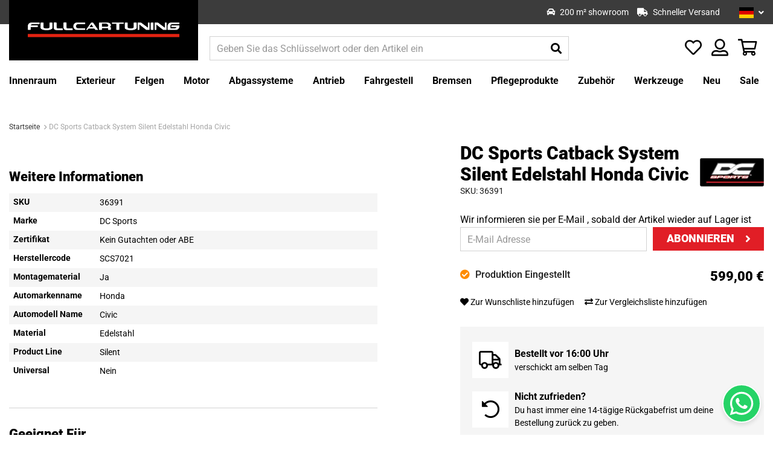

--- FILE ---
content_type: text/html; charset=UTF-8
request_url: https://fullcartuning.de/36391-dc-sports-catback-system-silent-edelstahl-honda-civic
body_size: 31716
content:
 <!doctype html><html lang="de"><head prefix="og: http://ogp.me/ns# fb: http://ogp.me/ns/fb# product: http://ogp.me/ns/product#"> <meta charset="utf-8"/>
<meta name="title" content="DC Sports Catback System Silent Edelstahl Honda Civic | Fullcartuning.de"/>
<meta name="description" content="Jetzt DC Sports Catback System Silent Edelstahl Honda Civic bestellen! ✓Einfache Bestellung &amp; Schnelle Lieferung ✓ Beste Preise"/>
<meta name="keywords" content="DC Sports Catback System Silent Edelstahl Honda Civic, Fullcartuning"/>
<meta name="robots" content="INDEX,FOLLOW"/>
<meta name="viewport" content="width=device-width, initial-scale=1"/>
<title>DC Sports Catback System Silent Edelstahl Honda Civic | Fullcartuning.de</title>
<link rel="preload" as="style" href="/static/version1766048117/frontend/Fullcartuning/fullcartuning/de_DE/mage/calendar.min.css" />
<link rel="preload" as="style" href="/static/version1766048117/frontend/Fullcartuning/fullcartuning/de_DE/css/styles.min.css" />
<link rel="preload" as="style" href="/static/version1766048117/frontend/Fullcartuning/fullcartuning/de_DE/jquery/uppy/dist/uppy-custom.min.css" />
<link rel="preload" as="style" href="/static/version1766048117/frontend/Fullcartuning/fullcartuning/de_DE/Amasty_Base/vendor/slick/amslick.min.css" />
<link rel="preload" as="style" href="/static/version1766048117/frontend/Fullcartuning/fullcartuning/de_DE/Amasty_AdvancedReview/vendor/fancybox/jquery.fancybox.min.css" />
<link rel="preload" as="style" href="/static/version1766048117/frontend/Fullcartuning/fullcartuning/de_DE/Amasty_Cart/css/vendor/owl.carousel.min.css" />
<link rel="preload" as="style" href="/static/version1766048117/frontend/Fullcartuning/fullcartuning/de_DE/Amasty_Finder/css/chosen.min.css" />
<link rel="preload" as="style" href="/static/version1766048117/frontend/Fullcartuning/fullcartuning/de_DE/Amasty_Label/vendor/tooltipster/css/tooltipster.min.css" />
<link rel="preload" as="style" href="/static/version1766048117/frontend/Fullcartuning/fullcartuning/de_DE/Amasty_LibSwiperJs/vendor/swiper/swiper.min.css" />
<link rel="preload" as="style" href="/static/version1766048117/frontend/Fullcartuning/fullcartuning/de_DE/Paynl_Payment/css/payFastCheckout.min.css" />
<link rel="preload" as="style" href="/static/version1766048117/frontend/Fullcartuning/fullcartuning/de_DE/css/print.min.css" />
<link rel="preload" as="style" href="https://cdn.jsdelivr.net/npm/@alma/widgets@3.2.0/dist/widgets.min.css" />
<link rel="preload" as="style" href="https://fonts.googleapis.com/css?family=Roboto:400,400i,500,700,900%26display=swap" />
<link rel="preload" as="script" href="/static/version1766048117/frontend/Fullcartuning/fullcartuning/de_DE/requirejs/require.min.js" />
<link rel="preload" as="script" href="/static/version1766048117/frontend/Fullcartuning/fullcartuning/de_DE/requirejs-min-resolver.min.js" />
<link rel="preload" as="script" href="/static/version1766048117/frontend/Fullcartuning/fullcartuning/de_DE/mage/requirejs/mixins.min.js" />
<link rel="preload" as="script" href="/static/version1766048117/frontend/Fullcartuning/fullcartuning/de_DE/requirejs-config.min.js" />
<link rel="preload" as="script" href="/static/version1766048117/frontend/Fullcartuning/fullcartuning/de_DE/Amasty_Faq/js/section/product-url.min.js" />
<link rel="preload" as="script" href="//widget.trustpilot.com/bootstrap/v5/tp.widget.bootstrap.min.js" />
<link rel="preload" as="script" href="/static/version1766048117/frontend/Fullcartuning/fullcartuning/de_DE/jquery.min.js" />
<link rel="preload" as="script" href="/static/version1766048117/frontend/Fullcartuning/fullcartuning/de_DE/mage/dataPost.min.js" />
<link rel="preload" as="script" href="/static/version1766048117/frontend/Fullcartuning/fullcartuning/de_DE/mage/bootstrap.min.js" />
   <link rel="stylesheet" type="text/css" media="all" href="https://fullcartuning.de/static/version1766048117/frontend/Fullcartuning/fullcartuning/de_DE/mage/calendar.min.css" />
<link rel="stylesheet" type="text/css" media="all" href="https://fullcartuning.de/static/version1766048117/frontend/Fullcartuning/fullcartuning/de_DE/css/styles.min.css" />
<link rel="stylesheet" type="text/css" media="all" href="https://fullcartuning.de/static/version1766048117/frontend/Fullcartuning/fullcartuning/de_DE/jquery/uppy/dist/uppy-custom.min.css" />
<link rel="stylesheet" type="text/css" media="all" href="https://fullcartuning.de/static/version1766048117/frontend/Fullcartuning/fullcartuning/de_DE/Amasty_Base/vendor/slick/amslick.min.css" />
<link rel="stylesheet" type="text/css" media="all" href="https://fullcartuning.de/static/version1766048117/frontend/Fullcartuning/fullcartuning/de_DE/Amasty_AdvancedReview/vendor/fancybox/jquery.fancybox.min.css" />
<link rel="stylesheet" type="text/css" media="all" href="https://fullcartuning.de/static/version1766048117/frontend/Fullcartuning/fullcartuning/de_DE/Amasty_Cart/css/vendor/owl.carousel.min.css" />
<link rel="stylesheet" type="text/css" media="all" href="https://fullcartuning.de/static/version1766048117/frontend/Fullcartuning/fullcartuning/de_DE/Amasty_Finder/css/chosen.min.css" />
<link rel="stylesheet" type="text/css" media="all" href="https://fullcartuning.de/static/version1766048117/frontend/Fullcartuning/fullcartuning/de_DE/Amasty_Label/vendor/tooltipster/css/tooltipster.min.css" />
<link rel="stylesheet" type="text/css" media="all" href="https://fullcartuning.de/static/version1766048117/frontend/Fullcartuning/fullcartuning/de_DE/Amasty_LibSwiperJs/vendor/swiper/swiper.min.css" />
<link rel="stylesheet" type="text/css" media="all" href="https://fullcartuning.de/static/version1766048117/frontend/Fullcartuning/fullcartuning/de_DE/Paynl_Payment/css/payFastCheckout.min.css" />
<link rel="stylesheet" type="text/css" media="print" href="https://fullcartuning.de/static/version1766048117/frontend/Fullcartuning/fullcartuning/de_DE/css/print.min.css" />
<link rel="stylesheet" type="text/css" media="all" href="https://cdn.jsdelivr.net/npm/@alma/widgets@3.2.0/dist/widgets.min.css" />





<style type="text/css">@font-face {font-family:Roboto;font-style:normal;font-weight:400;src:url(/cf-fonts/s/roboto/5.0.11/latin-ext/400/normal.woff2);unicode-range:U+0100-02AF,U+0304,U+0308,U+0329,U+1E00-1E9F,U+1EF2-1EFF,U+2020,U+20A0-20AB,U+20AD-20CF,U+2113,U+2C60-2C7F,U+A720-A7FF;font-display:swap;}@font-face {font-family:Roboto;font-style:normal;font-weight:400;src:url(/cf-fonts/s/roboto/5.0.11/cyrillic-ext/400/normal.woff2);unicode-range:U+0460-052F,U+1C80-1C88,U+20B4,U+2DE0-2DFF,U+A640-A69F,U+FE2E-FE2F;font-display:swap;}@font-face {font-family:Roboto;font-style:normal;font-weight:400;src:url(/cf-fonts/s/roboto/5.0.11/latin/400/normal.woff2);unicode-range:U+0000-00FF,U+0131,U+0152-0153,U+02BB-02BC,U+02C6,U+02DA,U+02DC,U+0304,U+0308,U+0329,U+2000-206F,U+2074,U+20AC,U+2122,U+2191,U+2193,U+2212,U+2215,U+FEFF,U+FFFD;font-display:swap;}@font-face {font-family:Roboto;font-style:normal;font-weight:400;src:url(/cf-fonts/s/roboto/5.0.11/greek-ext/400/normal.woff2);unicode-range:U+1F00-1FFF;font-display:swap;}@font-face {font-family:Roboto;font-style:normal;font-weight:400;src:url(/cf-fonts/s/roboto/5.0.11/vietnamese/400/normal.woff2);unicode-range:U+0102-0103,U+0110-0111,U+0128-0129,U+0168-0169,U+01A0-01A1,U+01AF-01B0,U+0300-0301,U+0303-0304,U+0308-0309,U+0323,U+0329,U+1EA0-1EF9,U+20AB;font-display:swap;}@font-face {font-family:Roboto;font-style:normal;font-weight:400;src:url(/cf-fonts/s/roboto/5.0.11/greek/400/normal.woff2);unicode-range:U+0370-03FF;font-display:swap;}@font-face {font-family:Roboto;font-style:normal;font-weight:400;src:url(/cf-fonts/s/roboto/5.0.11/cyrillic/400/normal.woff2);unicode-range:U+0301,U+0400-045F,U+0490-0491,U+04B0-04B1,U+2116;font-display:swap;}@font-face {font-family:Roboto;font-style:italic;font-weight:400;src:url(/cf-fonts/s/roboto/5.0.11/greek-ext/400/italic.woff2);unicode-range:U+1F00-1FFF;font-display:swap;}@font-face {font-family:Roboto;font-style:italic;font-weight:400;src:url(/cf-fonts/s/roboto/5.0.11/latin-ext/400/italic.woff2);unicode-range:U+0100-02AF,U+0304,U+0308,U+0329,U+1E00-1E9F,U+1EF2-1EFF,U+2020,U+20A0-20AB,U+20AD-20CF,U+2113,U+2C60-2C7F,U+A720-A7FF;font-display:swap;}@font-face {font-family:Roboto;font-style:italic;font-weight:400;src:url(/cf-fonts/s/roboto/5.0.11/latin/400/italic.woff2);unicode-range:U+0000-00FF,U+0131,U+0152-0153,U+02BB-02BC,U+02C6,U+02DA,U+02DC,U+0304,U+0308,U+0329,U+2000-206F,U+2074,U+20AC,U+2122,U+2191,U+2193,U+2212,U+2215,U+FEFF,U+FFFD;font-display:swap;}@font-face {font-family:Roboto;font-style:italic;font-weight:400;src:url(/cf-fonts/s/roboto/5.0.11/vietnamese/400/italic.woff2);unicode-range:U+0102-0103,U+0110-0111,U+0128-0129,U+0168-0169,U+01A0-01A1,U+01AF-01B0,U+0300-0301,U+0303-0304,U+0308-0309,U+0323,U+0329,U+1EA0-1EF9,U+20AB;font-display:swap;}@font-face {font-family:Roboto;font-style:italic;font-weight:400;src:url(/cf-fonts/s/roboto/5.0.11/greek/400/italic.woff2);unicode-range:U+0370-03FF;font-display:swap;}@font-face {font-family:Roboto;font-style:italic;font-weight:400;src:url(/cf-fonts/s/roboto/5.0.11/cyrillic-ext/400/italic.woff2);unicode-range:U+0460-052F,U+1C80-1C88,U+20B4,U+2DE0-2DFF,U+A640-A69F,U+FE2E-FE2F;font-display:swap;}@font-face {font-family:Roboto;font-style:italic;font-weight:400;src:url(/cf-fonts/s/roboto/5.0.11/cyrillic/400/italic.woff2);unicode-range:U+0301,U+0400-045F,U+0490-0491,U+04B0-04B1,U+2116;font-display:swap;}@font-face {font-family:Roboto;font-style:normal;font-weight:500;src:url(/cf-fonts/s/roboto/5.0.11/latin/500/normal.woff2);unicode-range:U+0000-00FF,U+0131,U+0152-0153,U+02BB-02BC,U+02C6,U+02DA,U+02DC,U+0304,U+0308,U+0329,U+2000-206F,U+2074,U+20AC,U+2122,U+2191,U+2193,U+2212,U+2215,U+FEFF,U+FFFD;font-display:swap;}@font-face {font-family:Roboto;font-style:normal;font-weight:500;src:url(/cf-fonts/s/roboto/5.0.11/latin-ext/500/normal.woff2);unicode-range:U+0100-02AF,U+0304,U+0308,U+0329,U+1E00-1E9F,U+1EF2-1EFF,U+2020,U+20A0-20AB,U+20AD-20CF,U+2113,U+2C60-2C7F,U+A720-A7FF;font-display:swap;}@font-face {font-family:Roboto;font-style:normal;font-weight:500;src:url(/cf-fonts/s/roboto/5.0.11/greek-ext/500/normal.woff2);unicode-range:U+1F00-1FFF;font-display:swap;}@font-face {font-family:Roboto;font-style:normal;font-weight:500;src:url(/cf-fonts/s/roboto/5.0.11/vietnamese/500/normal.woff2);unicode-range:U+0102-0103,U+0110-0111,U+0128-0129,U+0168-0169,U+01A0-01A1,U+01AF-01B0,U+0300-0301,U+0303-0304,U+0308-0309,U+0323,U+0329,U+1EA0-1EF9,U+20AB;font-display:swap;}@font-face {font-family:Roboto;font-style:normal;font-weight:500;src:url(/cf-fonts/s/roboto/5.0.11/cyrillic/500/normal.woff2);unicode-range:U+0301,U+0400-045F,U+0490-0491,U+04B0-04B1,U+2116;font-display:swap;}@font-face {font-family:Roboto;font-style:normal;font-weight:500;src:url(/cf-fonts/s/roboto/5.0.11/cyrillic-ext/500/normal.woff2);unicode-range:U+0460-052F,U+1C80-1C88,U+20B4,U+2DE0-2DFF,U+A640-A69F,U+FE2E-FE2F;font-display:swap;}@font-face {font-family:Roboto;font-style:normal;font-weight:500;src:url(/cf-fonts/s/roboto/5.0.11/greek/500/normal.woff2);unicode-range:U+0370-03FF;font-display:swap;}@font-face {font-family:Roboto;font-style:normal;font-weight:700;src:url(/cf-fonts/s/roboto/5.0.11/cyrillic/700/normal.woff2);unicode-range:U+0301,U+0400-045F,U+0490-0491,U+04B0-04B1,U+2116;font-display:swap;}@font-face {font-family:Roboto;font-style:normal;font-weight:700;src:url(/cf-fonts/s/roboto/5.0.11/greek-ext/700/normal.woff2);unicode-range:U+1F00-1FFF;font-display:swap;}@font-face {font-family:Roboto;font-style:normal;font-weight:700;src:url(/cf-fonts/s/roboto/5.0.11/vietnamese/700/normal.woff2);unicode-range:U+0102-0103,U+0110-0111,U+0128-0129,U+0168-0169,U+01A0-01A1,U+01AF-01B0,U+0300-0301,U+0303-0304,U+0308-0309,U+0323,U+0329,U+1EA0-1EF9,U+20AB;font-display:swap;}@font-face {font-family:Roboto;font-style:normal;font-weight:700;src:url(/cf-fonts/s/roboto/5.0.11/latin/700/normal.woff2);unicode-range:U+0000-00FF,U+0131,U+0152-0153,U+02BB-02BC,U+02C6,U+02DA,U+02DC,U+0304,U+0308,U+0329,U+2000-206F,U+2074,U+20AC,U+2122,U+2191,U+2193,U+2212,U+2215,U+FEFF,U+FFFD;font-display:swap;}@font-face {font-family:Roboto;font-style:normal;font-weight:700;src:url(/cf-fonts/s/roboto/5.0.11/greek/700/normal.woff2);unicode-range:U+0370-03FF;font-display:swap;}@font-face {font-family:Roboto;font-style:normal;font-weight:700;src:url(/cf-fonts/s/roboto/5.0.11/latin-ext/700/normal.woff2);unicode-range:U+0100-02AF,U+0304,U+0308,U+0329,U+1E00-1E9F,U+1EF2-1EFF,U+2020,U+20A0-20AB,U+20AD-20CF,U+2113,U+2C60-2C7F,U+A720-A7FF;font-display:swap;}@font-face {font-family:Roboto;font-style:normal;font-weight:700;src:url(/cf-fonts/s/roboto/5.0.11/cyrillic-ext/700/normal.woff2);unicode-range:U+0460-052F,U+1C80-1C88,U+20B4,U+2DE0-2DFF,U+A640-A69F,U+FE2E-FE2F;font-display:swap;}@font-face {font-family:Roboto;font-style:normal;font-weight:900;src:url(/cf-fonts/s/roboto/5.0.11/cyrillic/900/normal.woff2);unicode-range:U+0301,U+0400-045F,U+0490-0491,U+04B0-04B1,U+2116;font-display:swap;}@font-face {font-family:Roboto;font-style:normal;font-weight:900;src:url(/cf-fonts/s/roboto/5.0.11/greek/900/normal.woff2);unicode-range:U+0370-03FF;font-display:swap;}@font-face {font-family:Roboto;font-style:normal;font-weight:900;src:url(/cf-fonts/s/roboto/5.0.11/cyrillic-ext/900/normal.woff2);unicode-range:U+0460-052F,U+1C80-1C88,U+20B4,U+2DE0-2DFF,U+A640-A69F,U+FE2E-FE2F;font-display:swap;}@font-face {font-family:Roboto;font-style:normal;font-weight:900;src:url(/cf-fonts/s/roboto/5.0.11/greek-ext/900/normal.woff2);unicode-range:U+1F00-1FFF;font-display:swap;}@font-face {font-family:Roboto;font-style:normal;font-weight:900;src:url(/cf-fonts/s/roboto/5.0.11/latin/900/normal.woff2);unicode-range:U+0000-00FF,U+0131,U+0152-0153,U+02BB-02BC,U+02C6,U+02DA,U+02DC,U+0304,U+0308,U+0329,U+2000-206F,U+2074,U+20AC,U+2122,U+2191,U+2193,U+2212,U+2215,U+FEFF,U+FFFD;font-display:swap;}@font-face {font-family:Roboto;font-style:normal;font-weight:900;src:url(/cf-fonts/s/roboto/5.0.11/latin-ext/900/normal.woff2);unicode-range:U+0100-02AF,U+0304,U+0308,U+0329,U+1E00-1E9F,U+1EF2-1EFF,U+2020,U+20A0-20AB,U+20AD-20CF,U+2113,U+2C60-2C7F,U+A720-A7FF;font-display:swap;}@font-face {font-family:Roboto;font-style:normal;font-weight:900;src:url(/cf-fonts/s/roboto/5.0.11/vietnamese/900/normal.woff2);unicode-range:U+0102-0103,U+0110-0111,U+0128-0129,U+0168-0169,U+01A0-01A1,U+01AF-01B0,U+0300-0301,U+0303-0304,U+0308-0309,U+0323,U+0329,U+1EA0-1EF9,U+20AB;font-display:swap;}</style>
<link rel="icon" type="image/x-icon" href="https://fullcartuning.de/media/favicon/stores/4/1614689879.ico" />
<link rel="shortcut icon" type="image/x-icon" href="https://fullcartuning.de/media/favicon/stores/4/1614689879.ico" />
<link rel="canonical" href="https://fullcartuning.de/36391-dc-sports-catback-system-silent-edelstahl-honda-civic" />
<link rel="alternate" hreflang="de" href="https://fullcartuning.de/36391-dc-sports-catback-system-silent-edelstahl-honda-civic" />
<link rel="alternate" hreflang="nl" href="https://fullcartuning.nl/36391-dc-sports-cat-back-uitlaatsysteem-silent-roestvrij-staal-honda-civic" />
<link rel="alternate" hreflang="en" href="https://fullcartuning.com/36391-dc-sports-cat-back-system-silent-stainless-steel-honda-civic" />
<link rel="alternate" hreflang="fr" href="https://fullcartuning.fr/36391-dc-sports-ligne-d-echappement-silent-acier-inoxydable-honda-civic" />
<meta name="google-site-verification" content="DCkBgZb75euccx1DZM3L_CcER-l22eq7iC_wFFYLdxs" />
<style>
#review-image-lg {
max-height: 60vh;
}
</style>
<!-- TrustBox script -->

<!-- End TrustBox script -->   <!-- Google Tag Manager by MagePal -->      <!-- End Google Tag Manager by MagePal -->  
<meta property="og:type" content="product"/>
<meta property="og:url" content="https://fullcartuning.de/36391-dc-sports-catback-system-silent-edelstahl-honda-civic"/>
<meta property="og:title" content="DC Sports Catback System Silent Edelstahl Honda Civic | Fullcartuning.de"/>
<meta property="og:image" content="https://fullcartuning.de/media/catalog/product/cache/7e7431848584887dd0497038329ea14b/d/c/dcs_scs7021_f977.jpg"/>
<meta property="og:site_name" content="Fullcartuning"/>
<meta property="product:price:amount" content="599.00"/>
<meta property="product:price:currency" content="EUR"/>
<meta property="product:availability" content="out of stock"/>
 <style> #confirmBox, .am-related-title > .am-title { background-color: #FFFFFF; }   #confirmBox a, #confirmBox a:hover, #confirmBox a:active, #confirmBox .amrelated-confirm-header { color: #000000; }   .amcart-confirm-buttons .button { color: #FFFFFF; }   .amcart-confirm-buttons .am-btn-left { background-color: #000000; }   .amcart-confirm-buttons .am-btn-right { background-color: #28a3d0; }   .amcart-confirm-buttons, .amcart-confirm-buttons .checkout, .amcart-confirm-buttons .checkout:hover, .amcart-confirm-buttons .checkout:active, .amcart-message-box, .am-related-box, #am-a-count, #am-a-count:visited, .am-related-title > .am-title { color: #000000; } </style></head><body data-container="body" data-mage-init='{"loaderAjax": {}, "loader": { "icon": "https://fullcartuning.de/static/version1766048117/frontend/Fullcartuning/fullcartuning/de_DE/images/loader-2.gif"}}' id="html-body"   class="simple-product catalog-product-view product-36391-dc-sports-catback-system-silent-edelstahl-honda-civic page-layout-1column"> <!-- Google Tag Manager by MagePal --> <noscript><iframe src="//www.googletagmanager.com/ns.html?id=GTM-P98RWB" height="0" width="0" style="display:none;visibility:hidden"></iframe></noscript> <!-- End Google Tag Manager by MagePal -->           <div class="cookie-status-message" id="cookie-status">The store will not work correctly when cookies are disabled.</div>     <noscript><div class="message global noscript"><div class="content"><p><strong>JavaScript scheint in Ihrem Browser deaktiviert zu sein.</strong> <span> Um unsere Website in bester Weise zu erfahren, aktivieren Sie Javascript in Ihrem Browser.</span></p></div></div></noscript>          <div class="page-wrapper"><header class="page-header"><div class="panel wrapper"><div class="panel header"> <div class="header-usps"><div class="inner"><ul class="header-usps-list"> <li class="header-usps-list__item"><i class="fas fa-box-open"></i> <span class="header-usps-list__item__title">Großes Lager</span></li>   <li class="header-usps-list__item"><i class="fas fa-car"></i> <span class="header-usps-list__item__title">200 m² showroom</span></li>   <li class="header-usps-list__item"><i class="fas fa-truck"></i> <span class="header-usps-list__item__title">Schneller Versand</span></li> </ul></div></div>  <a class="action skip contentarea" href="#contentarea"><span> Zum Inhalt springen</span></a>  <div class="switcher language switcher-language" data-ui-id="language-switcher" id="switcher-language"><strong class="label switcher-label"><span>Sprache</span></strong> <div class="actions dropdown options switcher-options"><div class="action toggle switcher-trigger" id="switcher-language-trigger" data-mage-init='{"dropdown":{}}' data-toggle="dropdown" data-trigger-keypress-button="true"> <strong class="view-fullcartuning_de_3"><img class="flag" src="https://fullcartuning.de/static/version1766048117/frontend/Fullcartuning/fullcartuning/de_DE/Magento_Store/images/flags/de.svg" alt="Deutsch"><span>Deutsch</span></strong> </div><ul class="dropdown switcher-dropdown" data-target="dropdown"> <li class="view-fullcartuning_en_2 switcher-option"><a href="#" data-post='{"action":"https:\/\/fullcartuning.de\/stores\/store\/redirect\/","data":{"___store":"fullcartuning_en_2","___from_store":"fullcartuning_de_3","uenc":"aHR0cHM6Ly9mdWxsY2FydHVuaW5nLmNvbS8zNjM5MS1kYy1zcG9ydHMtY2F0YmFjay1zeXN0ZW0tc2lsZW50LWVkZWxzdGFobC1ob25kYS1jaXZpYw~~"}}'><img class="flag" src="https://fullcartuning.de/static/version1766048117/frontend/Fullcartuning/fullcartuning/de_DE/Magento_Store/images/flags/us.svg" alt="English" /><span class="store-name">English</span></a></li>  <li class="view-default_1 switcher-option"><a href="#" data-post='{"action":"https:\/\/fullcartuning.de\/stores\/store\/redirect\/","data":{"___store":"default_1","___from_store":"fullcartuning_de_3","uenc":"aHR0cHM6Ly9mdWxsY2FydHVuaW5nLm5sLzM2MzkxLWRjLXNwb3J0cy1jYXRiYWNrLXN5c3RlbS1zaWxlbnQtZWRlbHN0YWhsLWhvbmRhLWNpdmlj"}}'><img class="flag" src="https://fullcartuning.de/static/version1766048117/frontend/Fullcartuning/fullcartuning/de_DE/Magento_Store/images/flags/nl.svg" alt="Nederlands" /><span class="store-name">Nederlands</span></a></li>  <li class="view-fullcartuning_fr_4 switcher-option"><a href="#" data-post='{"action":"https:\/\/fullcartuning.de\/stores\/store\/redirect\/","data":{"___store":"fullcartuning_fr_4","___from_store":"fullcartuning_de_3","uenc":"aHR0cHM6Ly9mdWxsY2FydHVuaW5nLmZyLzM2MzkxLWRjLXNwb3J0cy1jYXRiYWNrLXN5c3RlbS1zaWxlbnQtZWRlbHN0YWhsLWhvbmRhLWNpdmlj"}}'><img class="flag" src="https://fullcartuning.de/static/version1766048117/frontend/Fullcartuning/fullcartuning/de_DE/Magento_Store/images/flags/fr.svg" alt="Francais" /><span class="store-name">Francais</span></a></li> </ul></div></div></div></div><div class="header content-container"><div class="header content">   <a class="logo" href="https://fullcartuning.de/" title=""> <picture><source type="image/webp" srcset="https://fullcartuning.de/media/logo/websites/2/FCT_Site_banner.webp"><img src="https://fullcartuning.de/media/logo/websites/2/FCT_Site_banner.png" alt="" loading="lazy" /></picture></a> <div class="header-search-wrap"> <button class="top-navigation__toggle"><i class="far fa-bars"></i></button> <section class="amsearch-wrapper-block" data-amsearch-wrapper="block" data-bind=" scope: 'amsearch_wrapper', mageInit: { 'Magento_Ui/js/core/app': { components: { amsearch_wrapper: { component: 'Amasty_Xsearch/js/wrapper', data: {&quot;url&quot;:&quot;https:\/\/fullcartuning.de\/amasty_xsearch\/autocomplete\/index\/&quot;,&quot;url_result&quot;:&quot;https:\/\/fullcartuning.de\/catalogsearch\/result\/&quot;,&quot;url_popular&quot;:&quot;https:\/\/fullcartuning.de\/search\/term\/popular\/&quot;,&quot;isDynamicWidth&quot;:true,&quot;isProductBlockEnabled&quot;:true,&quot;width&quot;:900,&quot;displaySearchButton&quot;:false,&quot;fullWidth&quot;:false,&quot;minChars&quot;:3,&quot;delay&quot;:500,&quot;currentUrlEncoded&quot;:&quot;aHR0cHM6Ly9mdWxsY2FydHVuaW5nLmRlLzM2MzkxLWRjLXNwb3J0cy1jYXRiYWNrLXN5c3RlbS1zaWxlbnQtZWRlbHN0YWhsLWhvbmRhLWNpdmlj&quot;,&quot;color_settings&quot;:[],&quot;popup_display&quot;:0,&quot;preloadEnabled&quot;:true,&quot;isSeoUrlsEnabled&quot;:false,&quot;seoKey&quot;:&quot;search&quot;,&quot;isSaveSearchInputValueEnabled&quot;:false} } } } }"><div class="amsearch-form-block" data-bind=" style: { width: resized() ? data.width + 'px' : '' }, css: { '-opened': opened }, afterRender: initCssVariables">  <section class="amsearch-input-wrapper" data-bind=" css: { '-dynamic-width': data.isDynamicWidth, '-match': $data.readyForSearch(), '-typed': inputValue && inputValue().length }"><input type="text" name="q" placeholder="Geben&#x20;Sie&#x20;das&#x20;Schl&#xFC;sselwort&#x20;oder&#x20;den&#x20;Artikel&#x20;ein" class="amsearch-input" maxlength="128" role="combobox" aria-haspopup="false" aria-autocomplete="both" autocomplete="off" aria-expanded="false" data-amsearch-block="input" enterkeyhint="search" data-bind=" afterRender: initInputValue, hasFocus: focused, value: inputValue, event: { keypress: onEnter }, valueUpdate: 'input'"><!-- ko template: { name: templates.loader } --><!-- /ko --><button class="amsearch-button -close -clear -icon" style="display: none" data-bind=" event: { click: inputValue.bind(this, '') }, attr: { title: $t('Clear Field') }, visible: inputValue && inputValue().length"></button> <button class="amsearch-button -loupe -clear -icon -disabled" data-bind=" event: { click: search }, css: { '-disabled': !$data.match() }, attr: { title: $t('Search') }"></button></section>    <section class="amsearch-result-section" data-amsearch-js="results" style="display: none;" data-bind=" css: { '-small': $data.data.width < 700 && !$data.data.fullWidth }, afterRender: function (node) { initResultSection(node, 1) }, style: resultSectionStyles(), visible: $data.opened()"><!-- ko if: !$data.match() && $data.preload() --><!-- ko template: { name: templates.preload } --><!-- /ko --><!-- /ko --><!-- ko if: $data.match() --><!-- ko template: { name: templates.results } --><!-- /ko --><!-- /ko --><!-- ko if: $data.message() && $data.message().length --><!-- ko template: { name: templates.message } --><!-- /ko --><!-- /ko --></section></div> <div class="focusable-trap" data-bind="event: { focusin: close }" tabindex="0"></div></section></div> <div class="top-icons"> <div class="header-usps"><div class="inner"><ul class="header-usps-list"> <li class="header-usps-list__item"><i class="fas fa-box-open"></i> <span class="header-usps-list__item__title">Großes Lager</span></li>   <li class="header-usps-list__item"><i class="fas fa-car"></i> <span class="header-usps-list__item__title">200 m² showroom</span></li>   <li class="header-usps-list__item"><i class="fas fa-truck"></i> <span class="header-usps-list__item__title">Schneller Versand</span></li> </ul></div></div> <div class="link account" data-bind="scope: 'wishlist'"><a href="https://fullcartuning.de/customer/account/" class="tooltip-toggle"><i class="far fa-user-alt"></i> <span class="tooltip-content">My Account</span></a></div> <div class="item link compare" data-bind="scope: 'compareProducts'" data-role="compare-products-link"><a class="action compare no-display tooltip-toggle" title="Produkte vergleichen" data-bind="attr: {'href': compareProducts().listUrl}, css: {'no-display': !compareProducts().count}" ><i class="far fa-exchange"></i> <span class="tooltip-content">Produkte vergleichen</span> <span class="counter qty" data-bind="text: compareProducts().count"></span></a></div> <div class="link wishlist" data-bind="scope: 'wishlist'"><a href="https://fullcartuning.de/wishlist/" class="tooltip-toggle"><i class="far fa-heart"></i> <span class="tooltip-content">Meine Wunschliste</span> <!-- ko if: wishlist().counter --><span data-bind="text: wishlist().counter" class="counter qty"></span> <!-- /ko --></a></div> <div data-block="minicart" class="minicart-wrapper"><a class="action showcart" href="https://fullcartuning.de/checkout/cart/" data-bind="scope: 'minicart_content'"><i class="far fa-shopping-basket"></i> <span class="text">Mein Warenkorb</span> <span class="counter qty empty" data-bind="css: { empty: !!getCartParam('summary_count') == false }, blockLoader: isLoading"><span class="counter-number"><!-- ko text: getCartParam('summary_count') --><!-- /ko --></span> <span class="counter-label"><!-- ko if: getCartParam('summary_count') --><!-- ko text: getCartParam('summary_count') --><!-- /ko --><!-- /ko --></span></span></a>  <div class="block block-minicart empty" data-role="dropdownDialog" data-mage-init='{"dropdownDialog":{ "appendTo":"[data-block=minicart]", "triggerTarget":".showcart", "timeout": "2000", "closeOnMouseLeave": false, "closeOnEscape": true, "triggerClass":"active", "parentClass":"active", "buttons":[]}}'><div id="minicart-content-wrapper" data-bind="scope: 'minicart_content'"><!-- ko template: getTemplate() --><!-- /ko --></div></div> </div></div></div></div></header>   <div class="sections nav-sections"> <div class="section-items nav-sections-items" data-mage-init='{"tabs":{"openedState":"active"}}'>  <div class="section-item-content nav-sections-item-content" id="store.menu" data-role="content">  <nav class="top-navigation" data-mage-init='{"snowdogMenu": {}}'><div class="top-navigation__header"><div class="top-navigation__close"><i class="far fa-times"></i></div></div><ul class="top-navigation__list"> <li class="top-navigation__item&#x20;top-navigation__item--parent"> <a href="https://fullcartuning.de/innenraum" class="top-navigation__link" data-menu="menu-1268" ><span class="item">Innenraum</span> <span class="dropdown-icon"><i class="fas fa-angle-down"></i></span></a>   <ul class="top-navigation__inner-list top-navigation__inner-list--level1" data-menu="menu-1268">     <li class="top-navigation__inner-item top-navigation__inner-item--level1 top-navigation__inner-item--parent"> <a href="https://fullcartuning.de/innenraum/lenkung" class="top-navigation__inner-link" data-menu="menu-1278" ><span class="item">Lenkung</span> <span class="dropdown-icon"><i class="fas fa-angle-down"></i></span></a>   <ul class="top-navigation__inner-list top-navigation__inner-list--level2" data-menu="menu-1278">     <li class="top-navigation__inner-item top-navigation__inner-item--level2"> <a href="https://fullcartuning.de/innenraum/lenkung/lenkrader" class="top-navigation__inner-link" data-menu="menu-1279" ><span class="item">Lenkräder</span> <span class="dropdown-icon"><i class="fas fa-angle-down"></i></span></a> </li>   <li class="top-navigation__inner-item top-navigation__inner-item--level2"> <a href="https://fullcartuning.de/innenraum/lenkung/lenkradnaben" class="top-navigation__inner-link" data-menu="menu-2458" ><span class="item">Lenkradnaben</span> <span class="dropdown-icon"><i class="fas fa-angle-down"></i></span></a> </li>   <li class="top-navigation__inner-item top-navigation__inner-item--level2"> <a href="https://fullcartuning.de/innenraum/lenkung/snap-off-systeme" class="top-navigation__inner-link" data-menu="menu-1280" ><span class="item">Snap-Off Systeme</span> <span class="dropdown-icon"><i class="fas fa-angle-down"></i></span></a> </li>   <li class="top-navigation__inner-item top-navigation__inner-item--level2"> <a href="https://fullcartuning.de/innenraum/lenkung/lenkradverlangerungen" class="top-navigation__inner-link" data-menu="menu-1281" ><span class="item">Lenkradverlängerungen</span> <span class="dropdown-icon"><i class="fas fa-angle-down"></i></span></a> </li>   <li class="top-navigation__inner-item top-navigation__inner-item--level2"> <a href="https://fullcartuning.de/innenraum/lenkung/lenkradzubehor" class="top-navigation__inner-link" data-menu="menu-1282" ><span class="item">Lenkradzubehör</span> <span class="dropdown-icon"><i class="fas fa-angle-down"></i></span></a> </li> </ul></li>   <li class="top-navigation__inner-item top-navigation__inner-item--level1 top-navigation__inner-item--parent"> <a href="https://fullcartuning.de/innenraum/sitze" class="top-navigation__inner-link" data-menu="menu-2459" ><span class="item">Sitze</span> <span class="dropdown-icon"><i class="fas fa-angle-down"></i></span></a>   <ul class="top-navigation__inner-list top-navigation__inner-list--level2" data-menu="menu-2459">     <li class="top-navigation__inner-item top-navigation__inner-item--level2"> <a href="https://fullcartuning.de/innenraum/sitze/sitze" class="top-navigation__inner-link" data-menu="menu-2460" ><span class="item">Sitze</span> <span class="dropdown-icon"><i class="fas fa-angle-down"></i></span></a> </li>   <li class="top-navigation__inner-item top-navigation__inner-item--level2"> <a href="https://fullcartuning.de/innenraum/sitze/sitzschienen" class="top-navigation__inner-link" data-menu="menu-2461" ><span class="item">Sitzschienen</span> <span class="dropdown-icon"><i class="fas fa-angle-down"></i></span></a> </li>   <li class="top-navigation__inner-item top-navigation__inner-item--level2"> <a href="https://fullcartuning.de/innenraum/sitze/sitzrahmen" class="top-navigation__inner-link" data-menu="menu-2462" ><span class="item">Sitzrahmen</span> <span class="dropdown-icon"><i class="fas fa-angle-down"></i></span></a> </li>   <li class="top-navigation__inner-item top-navigation__inner-item--level2"> <a href="https://fullcartuning.de/innenraum/sitze/sitz-zubehor" class="top-navigation__inner-link" data-menu="menu-2463" ><span class="item">Sitz Zubehör</span> <span class="dropdown-icon"><i class="fas fa-angle-down"></i></span></a> </li> </ul></li>   <li class="top-navigation__inner-item top-navigation__inner-item--level1 top-navigation__inner-item--parent"> <a href="https://fullcartuning.de/innenraum/sicherheitsgurte" class="top-navigation__inner-link" data-menu="menu-1283" ><span class="item">Sicherheitsgurte</span> <span class="dropdown-icon"><i class="fas fa-angle-down"></i></span></a>   <ul class="top-navigation__inner-list top-navigation__inner-list--level2" data-menu="menu-1283">     <li class="top-navigation__inner-item top-navigation__inner-item--level2"> <a href="https://fullcartuning.de/innenraum/sicherheitsgurte/sicherheitsgurte" class="top-navigation__inner-link" data-menu="menu-1304" ><span class="item">Sicherheitsgurte</span> <span class="dropdown-icon"><i class="fas fa-angle-down"></i></span></a> </li>   <li class="top-navigation__inner-item top-navigation__inner-item--level2"> <a href="https://fullcartuning.de/innenraum/sicherheitsgurte/gurtstreben" class="top-navigation__inner-link" data-menu="menu-1305" ><span class="item">Gurtstreben</span> <span class="dropdown-icon"><i class="fas fa-angle-down"></i></span></a> </li>   <li class="top-navigation__inner-item top-navigation__inner-item--level2"> <a href="https://fullcartuning.de/innenraum/sicherheitsgurte/sicherheitsgurte-zubehor" class="top-navigation__inner-link" data-menu="menu-1306" ><span class="item">Sicherheitsgurte Zubehör</span> <span class="dropdown-icon"><i class="fas fa-angle-down"></i></span></a> </li> </ul></li>   <li class="top-navigation__inner-item top-navigation__inner-item--level1 top-navigation__inner-item--parent"> <a href="https://fullcartuning.de/innenraum/schaltsystem" class="top-navigation__inner-link" data-menu="menu-1284" ><span class="item">Schaltsystem</span> <span class="dropdown-icon"><i class="fas fa-angle-down"></i></span></a>   <ul class="top-navigation__inner-list top-navigation__inner-list--level2" data-menu="menu-1284">     <li class="top-navigation__inner-item top-navigation__inner-item--level2"> <a href="https://fullcartuning.de/innenraum/schaltsystem/schaltknaufe" class="top-navigation__inner-link" data-menu="menu-1307" ><span class="item">Schaltknäufe</span> <span class="dropdown-icon"><i class="fas fa-angle-down"></i></span></a> </li>   <li class="top-navigation__inner-item top-navigation__inner-item--level2"> <a href="https://fullcartuning.de/innenraum/schaltsystem/schaltabdeckungen" class="top-navigation__inner-link" data-menu="menu-1308" ><span class="item">Schaltabdeckungen</span> <span class="dropdown-icon"><i class="fas fa-angle-down"></i></span></a> </li>   <li class="top-navigation__inner-item top-navigation__inner-item--level2"> <a href="https://fullcartuning.de/innenraum/schaltsystem/short-shifter" class="top-navigation__inner-link" data-menu="menu-1309" ><span class="item">Short Shifter</span> <span class="dropdown-icon"><i class="fas fa-angle-down"></i></span></a> </li>   <li class="top-navigation__inner-item top-navigation__inner-item--level2"> <a href="https://fullcartuning.de/innenraum/schaltsystem/schalthebellager" class="top-navigation__inner-link" data-menu="menu-1310" ><span class="item">Schalthebellager</span> <span class="dropdown-icon"><i class="fas fa-angle-down"></i></span></a> </li>   <li class="top-navigation__inner-item top-navigation__inner-item--level2"> <a href="https://fullcartuning.de/innenraum/schaltsystem/schaltgestange" class="top-navigation__inner-link" data-menu="menu-1311" ><span class="item">Schaltgestänge</span> <span class="dropdown-icon"><i class="fas fa-angle-down"></i></span></a> </li>   <li class="top-navigation__inner-item top-navigation__inner-item--level2"> <a href="https://fullcartuning.de/innenraum/schaltsystem/schaltsystem-zubehor" class="top-navigation__inner-link" data-menu="menu-1312" ><span class="item">Schaltsystem Zubehör</span> <span class="dropdown-icon"><i class="fas fa-angle-down"></i></span></a> </li> </ul></li>   <li class="top-navigation__inner-item top-navigation__inner-item--level1 top-navigation__inner-item--parent"> <a href="https://fullcartuning.de/innenraum/anzeigen-und-elektronik" class="top-navigation__inner-link" data-menu="menu-1286" ><span class="item">Anzeigen und Elektronik</span> <span class="dropdown-icon"><i class="fas fa-angle-down"></i></span></a>   <ul class="top-navigation__inner-list top-navigation__inner-list--level2" data-menu="menu-1286">     <li class="top-navigation__inner-item top-navigation__inner-item--level2"> <a href="https://fullcartuning.de/innenraum/anzeigen-und-elektronik/anzeigen" class="top-navigation__inner-link" data-menu="menu-1313" ><span class="item">Anzeigen</span> <span class="dropdown-icon"><i class="fas fa-angle-down"></i></span></a> </li>   <li class="top-navigation__inner-item top-navigation__inner-item--level2"> <a href="https://fullcartuning.de/innenraum/anzeigen-und-elektronik/anzeigenhalter" class="top-navigation__inner-link" data-menu="menu-1314" ><span class="item">Anzeigenhalter</span> <span class="dropdown-icon"><i class="fas fa-angle-down"></i></span></a> </li>   <li class="top-navigation__inner-item top-navigation__inner-item--level2"> <a href="https://fullcartuning.de/innenraum/anzeigen-und-elektronik/sensoren-adapter" class="top-navigation__inner-link" data-menu="menu-2464" ><span class="item">Sensoren &amp; Adapter</span> <span class="dropdown-icon"><i class="fas fa-angle-down"></i></span></a> </li>   <li class="top-navigation__inner-item top-navigation__inner-item--level2"> <a href="https://fullcartuning.de/innenraum/anzeigen-und-elektronik/anzeigen-zubehor" class="top-navigation__inner-link" data-menu="menu-1315" ><span class="item">Anzeigen Zubehör</span> <span class="dropdown-icon"><i class="fas fa-angle-down"></i></span></a> </li>   <li class="top-navigation__inner-item top-navigation__inner-item--level2"> <a href="https://fullcartuning.de/innenraum/anzeigen-und-elektronik/elektronik" class="top-navigation__inner-link" data-menu="menu-2637" ><span class="item">Elektronik</span> <span class="dropdown-icon"><i class="fas fa-angle-down"></i></span></a> </li> </ul></li>   <li class="top-navigation__inner-item top-navigation__inner-item--level1"> <a href="https://fullcartuning.de/innenraum/armlehnen" class="top-navigation__inner-link" data-menu="menu-4632" ><span class="item">Armlehnen</span> <span class="dropdown-icon"><i class="fas fa-angle-down"></i></span></a> </li>   <li class="top-navigation__inner-item top-navigation__inner-item--level1"> <a href="https://fullcartuning.de/innenraum/pedalen" class="top-navigation__inner-link" data-menu="menu-1285" ><span class="item">Pedalen</span> <span class="dropdown-icon"><i class="fas fa-angle-down"></i></span></a> </li>   <li class="top-navigation__inner-item top-navigation__inner-item--level1"> <a href="https://fullcartuning.de/innenraum/automatten" class="top-navigation__inner-link" data-menu="menu-1287" ><span class="item">Automatten</span> <span class="dropdown-icon"><i class="fas fa-angle-down"></i></span></a> </li>   <li class="top-navigation__inner-item top-navigation__inner-item--level1"> <a href="https://fullcartuning.de/innenraum/spiegel" class="top-navigation__inner-link" data-menu="menu-1288" ><span class="item">Spiegel</span> <span class="dropdown-icon"><i class="fas fa-angle-down"></i></span></a> </li>   <li class="top-navigation__inner-item top-navigation__inner-item--level1"> <a href="https://fullcartuning.de/innenraum/sonnenschirme" class="top-navigation__inner-link" data-menu="menu-3121" ><span class="item">Sonnenschirme</span> <span class="dropdown-icon"><i class="fas fa-angle-down"></i></span></a> </li>   <li class="top-navigation__inner-item top-navigation__inner-item--level1"> <a href="https://fullcartuning.de/innenraum/folien" class="top-navigation__inner-link" data-menu="menu-1289" ><span class="item">Folien</span> <span class="dropdown-icon"><i class="fas fa-angle-down"></i></span></a> </li>   <li class="top-navigation__inner-item top-navigation__inner-item--level1"> <a href="https://fullcartuning.de/innenraum/uberrollkafige" class="top-navigation__inner-link" data-menu="menu-4760" ><span class="item">Überrollkäfige</span> <span class="dropdown-icon"><i class="fas fa-angle-down"></i></span></a> </li>   <li class="top-navigation__inner-item top-navigation__inner-item--level1"> <a href="https://fullcartuning.de/innenraum/horner" class="top-navigation__inner-link" data-menu="menu-4695" ><span class="item">Hörner</span> <span class="dropdown-icon"><i class="fas fa-angle-down"></i></span></a> </li>   <li class="top-navigation__inner-item top-navigation__inner-item--level1"> <a href="https://fullcartuning.de/innenraum/innenraum-diverses" class="top-navigation__inner-link" data-menu="menu-1291" ><span class="item">Innenraum Diverses</span> <span class="dropdown-icon"><i class="fas fa-angle-down"></i></span></a> </li>   <li class="top-navigation__inner-item top-navigation__inner-item--level1"> <a href="https://fullcartuning.de/innenraum/innenraumfilters" class="top-navigation__inner-link" data-menu="menu-4763" ><span class="item">Innenraumfilters</span> <span class="dropdown-icon"><i class="fas fa-angle-down"></i></span></a> </li>   <li class="top-navigation__inner-item top-navigation__inner-item--level1"> <a href="https://fullcartuning.de/innenraum/innenraumstreben" class="top-navigation__inner-link" data-menu="menu-1292" ><span class="item">Innenraumstreben</span> <span class="dropdown-icon"><i class="fas fa-angle-down"></i></span></a> </li> </ul></li>  <li class="top-navigation__item&#x20;top-navigation__item--parent"> <a href="https://fullcartuning.de/exterieur" class="top-navigation__link" data-menu="menu-1269" ><span class="item">Exterieur</span> <span class="dropdown-icon"><i class="fas fa-angle-down"></i></span></a>   <ul class="top-navigation__inner-list top-navigation__inner-list--level1" data-menu="menu-1269">     <li class="top-navigation__inner-item top-navigation__inner-item--level1 top-navigation__inner-item--parent"> <a href="https://fullcartuning.de/exterieur/beleuchtung" class="top-navigation__inner-link" data-menu="menu-1316" ><span class="item">Beleuchtung</span> <span class="dropdown-icon"><i class="fas fa-angle-down"></i></span></a>   <ul class="top-navigation__inner-list top-navigation__inner-list--level2" data-menu="menu-1316">     <li class="top-navigation__inner-item top-navigation__inner-item--level2"> <a href="https://fullcartuning.de/exterieur/beleuchtung/frontscheinwerfer" class="top-navigation__inner-link" data-menu="menu-1317" ><span class="item">Frontscheinwerfer</span> <span class="dropdown-icon"><i class="fas fa-angle-down"></i></span></a> </li>   <li class="top-navigation__inner-item top-navigation__inner-item--level2"> <a href="https://fullcartuning.de/exterieur/beleuchtung/heckleuchten" class="top-navigation__inner-link" data-menu="menu-1318" ><span class="item">Heckleuchten</span> <span class="dropdown-icon"><i class="fas fa-angle-down"></i></span></a> </li>   <li class="top-navigation__inner-item top-navigation__inner-item--level2"> <a href="https://fullcartuning.de/exterieur/beleuchtung/standlichter" class="top-navigation__inner-link" data-menu="menu-1319" ><span class="item">Standlichter</span> <span class="dropdown-icon"><i class="fas fa-angle-down"></i></span></a> </li>   <li class="top-navigation__inner-item top-navigation__inner-item--level2"> <a href="https://fullcartuning.de/exterieur/beleuchtung/blinker" class="top-navigation__inner-link" data-menu="menu-1320" ><span class="item">Blinker</span> <span class="dropdown-icon"><i class="fas fa-angle-down"></i></span></a> </li>   <li class="top-navigation__inner-item top-navigation__inner-item--level2"> <a href="https://fullcartuning.de/exterieur/beleuchtung/nebelscheinwerfer" class="top-navigation__inner-link" data-menu="menu-1321" ><span class="item">Nebelscheinwerfer</span> <span class="dropdown-icon"><i class="fas fa-angle-down"></i></span></a> </li>   <li class="top-navigation__inner-item top-navigation__inner-item--level2"> <a href="https://fullcartuning.de/exterieur/beleuchtung/kennzeichenbeleuchtung" class="top-navigation__inner-link" data-menu="menu-4756" ><span class="item">Kennzeichenbeleuchtung</span> <span class="dropdown-icon"><i class="fas fa-angle-down"></i></span></a> </li>   <li class="top-navigation__inner-item top-navigation__inner-item--level2"> <a href="https://fullcartuning.de/exterieur/beleuchtung/halogen-lampen" class="top-navigation__inner-link" data-menu="menu-1322" ><span class="item">Halogen Lampen</span> <span class="dropdown-icon"><i class="fas fa-angle-down"></i></span></a> </li>   <li class="top-navigation__inner-item top-navigation__inner-item--level2"> <a href="https://fullcartuning.de/exterieur/beleuchtung/led-lichter" class="top-navigation__inner-link" data-menu="menu-1323" ><span class="item">LED Lichter</span> <span class="dropdown-icon"><i class="fas fa-angle-down"></i></span></a> </li>   <li class="top-navigation__inner-item top-navigation__inner-item--level2"> <a href="https://fullcartuning.de/exterieur/beleuchtung/lampenfolie" class="top-navigation__inner-link" data-menu="menu-1324" ><span class="item">Lampenfolie</span> <span class="dropdown-icon"><i class="fas fa-angle-down"></i></span></a> </li> </ul></li>   <li class="top-navigation__inner-item top-navigation__inner-item--level1"> <a href="https://fullcartuning.de/exterieur/heckspoiler" class="top-navigation__inner-link" data-menu="menu-1325" ><span class="item">Heckspoiler</span> <span class="dropdown-icon"><i class="fas fa-angle-down"></i></span></a> </li>   <li class="top-navigation__inner-item top-navigation__inner-item--level1"> <a href="https://fullcartuning.de/exterieur/fenster-louvres" class="top-navigation__inner-link" data-menu="menu-3085" ><span class="item">Fenster Louvres</span> <span class="dropdown-icon"><i class="fas fa-angle-down"></i></span></a> </li>   <li class="top-navigation__inner-item top-navigation__inner-item--level1"> <a href="https://fullcartuning.de/exterieur/visors" class="top-navigation__inner-link" data-menu="menu-1326" ><span class="item">Visors</span> <span class="dropdown-icon"><i class="fas fa-angle-down"></i></span></a> </li>   <li class="top-navigation__inner-item top-navigation__inner-item--level1"> <a href="https://fullcartuning.de/exterieur/lippen" class="top-navigation__inner-link" data-menu="menu-1327" ><span class="item">Lippen</span> <span class="dropdown-icon"><i class="fas fa-angle-down"></i></span></a> </li>   <li class="top-navigation__inner-item top-navigation__inner-item--level1"> <a href="https://fullcartuning.de/exterieur/diffusoren" class="top-navigation__inner-link" data-menu="menu-1328" ><span class="item">Diffusoren</span> <span class="dropdown-icon"><i class="fas fa-angle-down"></i></span></a> </li>   <li class="top-navigation__inner-item top-navigation__inner-item--level1 top-navigation__inner-item--parent"> <a href="https://fullcartuning.de/exterieur/stossfanger" class="top-navigation__inner-link" data-menu="menu-1329" ><span class="item">Stoßfänger</span> <span class="dropdown-icon"><i class="fas fa-angle-down"></i></span></a>   <ul class="top-navigation__inner-list top-navigation__inner-list--level2" data-menu="menu-1329">     <li class="top-navigation__inner-item top-navigation__inner-item--level2"> <a href="https://fullcartuning.de/exterieur/stossfanger/stossfanger" class="top-navigation__inner-link" data-menu="menu-1331" ><span class="item">Stoßfänger</span> <span class="dropdown-icon"><i class="fas fa-angle-down"></i></span></a> </li>   <li class="top-navigation__inner-item top-navigation__inner-item--level2"> <a href="https://fullcartuning.de/exterieur/stossfanger/splitter" class="top-navigation__inner-link" data-menu="menu-1332" ><span class="item">Splitter</span> <span class="dropdown-icon"><i class="fas fa-angle-down"></i></span></a> </li>   <li class="top-navigation__inner-item top-navigation__inner-item--level2"> <a href="https://fullcartuning.de/exterieur/stossfanger/stossfanger-seitenteile" class="top-navigation__inner-link" data-menu="menu-1333" ><span class="item">Stoßfänger Seitenteile</span> <span class="dropdown-icon"><i class="fas fa-angle-down"></i></span></a> </li>   <li class="top-navigation__inner-item top-navigation__inner-item--level2"> <a href="https://fullcartuning.de/exterieur/stossfanger/canards" class="top-navigation__inner-link" data-menu="menu-1334" ><span class="item">Canards</span> <span class="dropdown-icon"><i class="fas fa-angle-down"></i></span></a> </li> </ul></li>   <li class="top-navigation__inner-item top-navigation__inner-item--level1"> <a href="https://fullcartuning.de/exterieur/seitenschweller" class="top-navigation__inner-link" data-menu="menu-1336" ><span class="item">Seitenschweller</span> <span class="dropdown-icon"><i class="fas fa-angle-down"></i></span></a> </li>   <li class="top-navigation__inner-item top-navigation__inner-item--level1 top-navigation__inner-item--parent"> <a href="https://fullcartuning.de/exterieur/hauben" class="top-navigation__inner-link" data-menu="menu-1337" ><span class="item">Hauben</span> <span class="dropdown-icon"><i class="fas fa-angle-down"></i></span></a>   <ul class="top-navigation__inner-list top-navigation__inner-list--level2" data-menu="menu-1337">     <li class="top-navigation__inner-item top-navigation__inner-item--level2"> <a href="https://fullcartuning.de/exterieur/hauben/hauben" class="top-navigation__inner-link" data-menu="menu-1338" ><span class="item">Hauben</span> <span class="dropdown-icon"><i class="fas fa-angle-down"></i></span></a> </li>   <li class="top-navigation__inner-item top-navigation__inner-item--level2"> <a href="https://fullcartuning.de/exterieur/hauben/hauben-bras" class="top-navigation__inner-link" data-menu="menu-1339" ><span class="item">Hauben Bras</span> <span class="dropdown-icon"><i class="fas fa-angle-down"></i></span></a> </li>   <li class="top-navigation__inner-item top-navigation__inner-item--level2"> <a href="https://fullcartuning.de/exterieur/hauben/haubenverschlusse" class="top-navigation__inner-link" data-menu="menu-1340" ><span class="item">Haubenverschlüsse</span> <span class="dropdown-icon"><i class="fas fa-angle-down"></i></span></a> </li>   <li class="top-navigation__inner-item top-navigation__inner-item--level2"> <a href="https://fullcartuning.de/exterieur/hauben/haubendampfer" class="top-navigation__inner-link" data-menu="menu-1341" ><span class="item">Haubendämpfer</span> <span class="dropdown-icon"><i class="fas fa-angle-down"></i></span></a> </li>   <li class="top-navigation__inner-item top-navigation__inner-item--level2"> <a href="https://fullcartuning.de/exterieur/hauben/haubenentluftung" class="top-navigation__inner-link" data-menu="menu-3101" ><span class="item">Haubenentlüftung</span> <span class="dropdown-icon"><i class="fas fa-angle-down"></i></span></a> </li> </ul></li>   <li class="top-navigation__inner-item top-navigation__inner-item--level1"> <a href="https://fullcartuning.de/exterieur/body-kit" class="top-navigation__inner-link" data-menu="menu-1342" ><span class="item">Body Kit</span> <span class="dropdown-icon"><i class="fas fa-angle-down"></i></span></a> </li>   <li class="top-navigation__inner-item top-navigation__inner-item--level1"> <a href="https://fullcartuning.de/exterieur/kotflugel" class="top-navigation__inner-link" data-menu="menu-1343" ><span class="item">Kotflügel</span> <span class="dropdown-icon"><i class="fas fa-angle-down"></i></span></a> </li>   <li class="top-navigation__inner-item top-navigation__inner-item--level1"> <a href="https://fullcartuning.de/exterieur/augenlider" class="top-navigation__inner-link" data-menu="menu-3114" ><span class="item">Augenlider</span> <span class="dropdown-icon"><i class="fas fa-angle-down"></i></span></a> </li>   <li class="top-navigation__inner-item top-navigation__inner-item--level1 top-navigation__inner-item--parent"> <a href="https://fullcartuning.de/exterieur/heckklappen" class="top-navigation__inner-link" data-menu="menu-1344" ><span class="item">Heckklappen</span> <span class="dropdown-icon"><i class="fas fa-angle-down"></i></span></a>   <ul class="top-navigation__inner-list top-navigation__inner-list--level2" data-menu="menu-1344">     <li class="top-navigation__inner-item top-navigation__inner-item--level2"> <a href="https://fullcartuning.de/exterieur/heckklappen/heckklappen" class="top-navigation__inner-link" data-menu="menu-1345" ><span class="item">Heckklappen</span> <span class="dropdown-icon"><i class="fas fa-angle-down"></i></span></a> </li>   <li class="top-navigation__inner-item top-navigation__inner-item--level2"> <a href="https://fullcartuning.de/exterieur/heckklappen/heckklappen-zubehor" class="top-navigation__inner-link" data-menu="menu-1346" ><span class="item">Heckklappen Zubehör</span> <span class="dropdown-icon"><i class="fas fa-angle-down"></i></span></a> </li> </ul></li>   <li class="top-navigation__inner-item top-navigation__inner-item--level1"> <a href="https://fullcartuning.de/exterieur/seitenspiegel" class="top-navigation__inner-link" data-menu="menu-1347" ><span class="item">Seitenspiegel</span> <span class="dropdown-icon"><i class="fas fa-angle-down"></i></span></a> </li>   <li class="top-navigation__inner-item top-navigation__inner-item--level1"> <a href="https://fullcartuning.de/exterieur/sport-grill" class="top-navigation__inner-link" data-menu="menu-1348" ><span class="item">Sport Grill</span> <span class="dropdown-icon"><i class="fas fa-angle-down"></i></span></a> </li>   <li class="top-navigation__inner-item top-navigation__inner-item--level1"> <a href="https://fullcartuning.de/exterieur/dacher" class="top-navigation__inner-link" data-menu="menu-1349" ><span class="item">Dächer</span> <span class="dropdown-icon"><i class="fas fa-angle-down"></i></span></a> </li>   <li class="top-navigation__inner-item top-navigation__inner-item--level1"> <a href="https://fullcartuning.de/exterieur/turen" class="top-navigation__inner-link" data-menu="menu-1350" ><span class="item">Türen</span> <span class="dropdown-icon"><i class="fas fa-angle-down"></i></span></a> </li>   <li class="top-navigation__inner-item top-navigation__inner-item--level1 top-navigation__inner-item--parent"> <a href="https://fullcartuning.de/exterieur/exterior-diverses" class="top-navigation__inner-link" data-menu="menu-1351" ><span class="item">Exterior Diverses</span> <span class="dropdown-icon"><i class="fas fa-angle-down"></i></span></a>   <ul class="top-navigation__inner-list top-navigation__inner-list--level2" data-menu="menu-1351">     <li class="top-navigation__inner-item top-navigation__inner-item--level2"> <a href="https://fullcartuning.de/exterieur/exterior-diverses/lufteinlassen" class="top-navigation__inner-link" data-menu="menu-1352" ><span class="item">Lufteinlässen</span> <span class="dropdown-icon"><i class="fas fa-angle-down"></i></span></a> </li>   <li class="top-navigation__inner-item top-navigation__inner-item--level2"> <a href="https://fullcartuning.de/exterieur/exterior-diverses/abschlepphaken" class="top-navigation__inner-link" data-menu="menu-1353" ><span class="item">Abschlepphaken</span> <span class="dropdown-icon"><i class="fas fa-angle-down"></i></span></a> </li>   <li class="top-navigation__inner-item top-navigation__inner-item--level2"> <a href="https://fullcartuning.de/exterieur/exterior-diverses/kennzeichenhalter" class="top-navigation__inner-link" data-menu="menu-1354" ><span class="item">Kennzeichenhalter</span> <span class="dropdown-icon"><i class="fas fa-angle-down"></i></span></a> </li>   <li class="top-navigation__inner-item top-navigation__inner-item--level2"> <a href="https://fullcartuning.de/exterieur/exterior-diverses/antennen" class="top-navigation__inner-link" data-menu="menu-1355" ><span class="item">Antennen</span> <span class="dropdown-icon"><i class="fas fa-angle-down"></i></span></a> </li>   <li class="top-navigation__inner-item top-navigation__inner-item--level2"> <a href="https://fullcartuning.de/exterieur/exterior-diverses/renngitter" class="top-navigation__inner-link" data-menu="menu-1356" ><span class="item">Renngitter</span> <span class="dropdown-icon"><i class="fas fa-angle-down"></i></span></a> </li>   <li class="top-navigation__inner-item top-navigation__inner-item--level2"> <a href="https://fullcartuning.de/exterieur/exterior-diverses/front-end" class="top-navigation__inner-link" data-menu="menu-1357" ><span class="item">Front End</span> <span class="dropdown-icon"><i class="fas fa-angle-down"></i></span></a> </li>   <li class="top-navigation__inner-item top-navigation__inner-item--level2"> <a href="https://fullcartuning.de/exterieur/exterior-diverses/scheibenwischer" class="top-navigation__inner-link" data-menu="menu-1358" ><span class="item">Scheibenwischer</span> <span class="dropdown-icon"><i class="fas fa-angle-down"></i></span></a> </li>   <li class="top-navigation__inner-item top-navigation__inner-item--level2"> <a href="https://fullcartuning.de/exterieur/exterior-diverses/mudflaps" class="top-navigation__inner-link" data-menu="menu-1359" ><span class="item">Mudflaps</span> <span class="dropdown-icon"><i class="fas fa-angle-down"></i></span></a> </li>   <li class="top-navigation__inner-item top-navigation__inner-item--level2"> <a href="https://fullcartuning.de/exterieur/exterior-diverses/auto-abdeckplane" class="top-navigation__inner-link" data-menu="menu-1360" ><span class="item">Auto Abdeckplane</span> <span class="dropdown-icon"><i class="fas fa-angle-down"></i></span></a> </li>   <li class="top-navigation__inner-item top-navigation__inner-item--level2"> <a href="https://fullcartuning.de/exterieur/exterior-diverses/fahrzeugfolie" class="top-navigation__inner-link" data-menu="menu-1361" ><span class="item">Fahrzeugfolie</span> <span class="dropdown-icon"><i class="fas fa-angle-down"></i></span></a> </li>   <li class="top-navigation__inner-item top-navigation__inner-item--level2"> <a href="https://fullcartuning.de/exterieur/exterior-diverses/horner" class="top-navigation__inner-link" data-menu="menu-4696" ><span class="item">Hörner</span> <span class="dropdown-icon"><i class="fas fa-angle-down"></i></span></a> </li>   <li class="top-navigation__inner-item top-navigation__inner-item--level2"> <a href="https://fullcartuning.de/exterieur/exterior-diverses/exterior-diverses" class="top-navigation__inner-link" data-menu="menu-1362" ><span class="item">Exterior Diverses</span> <span class="dropdown-icon"><i class="fas fa-angle-down"></i></span></a> </li> </ul></li>   <li class="top-navigation__inner-item top-navigation__inner-item--level1 top-navigation__inner-item--parent"> <a href="https://fullcartuning.de/exterieur/beschutzer" class="top-navigation__inner-link" data-menu="menu-4637" ><span class="item">Beschützer</span> <span class="dropdown-icon"><i class="fas fa-angle-down"></i></span></a>   <ul class="top-navigation__inner-list top-navigation__inner-list--level2" data-menu="menu-4637">     <li class="top-navigation__inner-item top-navigation__inner-item--level2"> <a href="https://fullcartuning.de/exterieur/beschutzer/schleuderplatten" class="top-navigation__inner-link" data-menu="menu-4644" ><span class="item">Schleuderplatten</span> <span class="dropdown-icon"><i class="fas fa-angle-down"></i></span></a> </li>   <li class="top-navigation__inner-item top-navigation__inner-item--level2"> <a href="https://fullcartuning.de/exterieur/beschutzer/schwellerschutzvorrichtungen" class="top-navigation__inner-link" data-menu="menu-4645" ><span class="item">Schwellerschutzvorrichtungen</span> <span class="dropdown-icon"><i class="fas fa-angle-down"></i></span></a> </li>   <li class="top-navigation__inner-item top-navigation__inner-item--level2"> <a href="https://fullcartuning.de/exterieur/beschutzer/stossstangenschutzer" class="top-navigation__inner-link" data-menu="menu-4646" ><span class="item">Stoßstangenschützer</span> <span class="dropdown-icon"><i class="fas fa-angle-down"></i></span></a> </li>   <li class="top-navigation__inner-item top-navigation__inner-item--level2"> <a href="https://fullcartuning.de/exterieur/beschutzer/haubenschutz" class="top-navigation__inner-link" data-menu="menu-4647" ><span class="item">Haubenschutz</span> <span class="dropdown-icon"><i class="fas fa-angle-down"></i></span></a> </li>   <li class="top-navigation__inner-item top-navigation__inner-item--level2"> <a href="https://fullcartuning.de/exterieur/beschutzer/beschutzer-diverses" class="top-navigation__inner-link" data-menu="menu-4648" ><span class="item">Beschützer Diverses</span> <span class="dropdown-icon"><i class="fas fa-angle-down"></i></span></a> </li> </ul></li> </ul></li>  <li class="top-navigation__item&#x20;top-navigation__item--parent&#x20;rims-menu"> <a href="https://fullcartuning.de/felgen" class="top-navigation__link" data-menu="menu-1270" ><span class="item">Felgen</span> <span class="dropdown-icon"><i class="fas fa-angle-down"></i></span></a>   <ul class="top-navigation__inner-list top-navigation__inner-list--level1" data-menu="menu-1270">     <li class="top-navigation__inner-item top-navigation__inner-item--level1 rims-menu-banner"> <p><a href="/felgen/wheels-configurator"><picture><source type="image/webp" srcset="https://fullcartuning.de/media/banners/1menu_afbeelding_DE.webp"><img src="https://fullcartuning.com/media/banners/1menu_afbeelding_DE.png" alt="" width="322" height="177" loading="lazy"></picture></a></p> </li>   <li class="top-navigation__inner-item top-navigation__inner-item--level1 top-navigation__inner-item--parent"> <a href="https://fullcartuning.de/felgen/felgen" class="top-navigation__inner-link" data-menu="menu-1363" ><span class="item">Felgen</span> <span class="dropdown-icon"><i class="fas fa-angle-down"></i></span></a>   <ul class="top-navigation__inner-list top-navigation__inner-list--level2" data-menu="menu-1363">     <li class="top-navigation__inner-item top-navigation__inner-item--level2"> <a href="https://fullcartuning.de/felgen/felgen" class="top-navigation__inner-link" data-menu="menu-2638" ><span class="item">Alle Felgen</span> <span class="dropdown-icon"><i class="fas fa-angle-down"></i></span></a> </li>   <li class="top-navigation__inner-item top-navigation__inner-item--level2"> <a href="https://fullcartuning.de/flegen-angebote" class="top-navigation__inner-link" data-menu="menu-2639" ><span class="item">Felgen Angebote</span> <span class="dropdown-icon"><i class="fas fa-angle-down"></i></span></a> </li>   <li class="top-navigation__inner-item top-navigation__inner-item--level2"> <a href="https://fullcartuning.de/felgen/felgen/jr-wheels" class="top-navigation__inner-link" data-menu="menu-2640" ><span class="item">JR Wheels</span> <span class="dropdown-icon"><i class="fas fa-angle-down"></i></span></a> </li>   <li class="top-navigation__inner-item top-navigation__inner-item--level2"> <a href="https://fullcartuning.de/felgen/felgen/concaver" class="top-navigation__inner-link" data-menu="menu-2641" ><span class="item">Concaver</span> <span class="dropdown-icon"><i class="fas fa-angle-down"></i></span></a> </li>   <li class="top-navigation__inner-item top-navigation__inner-item--level2"> <a href="https://fullcartuning.de/felgen/felgen/z-performance" class="top-navigation__inner-link" data-menu="menu-2642" ><span class="item">Z-Performance</span> <span class="dropdown-icon"><i class="fas fa-angle-down"></i></span></a> </li>   <li class="top-navigation__inner-item top-navigation__inner-item--level2"> <a href="https://fullcartuning.de/felgen/felgen/vossen-wheels" class="top-navigation__inner-link" data-menu="menu-4725" ><span class="item">Vossen Wheels</span> <span class="dropdown-icon"><i class="fas fa-angle-down"></i></span></a> </li>   <li class="top-navigation__inner-item top-navigation__inner-item--level2"> <a href="https://fullcartuning.de/felgen/felgen/oz-racing" class="top-navigation__inner-link" data-menu="menu-2643" ><span class="item">OZ-Racing</span> <span class="dropdown-icon"><i class="fas fa-angle-down"></i></span></a> </li>   <li class="top-navigation__inner-item top-navigation__inner-item--level2"> <a href="https://fullcartuning.de/felgen/felgen/sparco" class="top-navigation__inner-link" data-menu="menu-2644" ><span class="item">Sparco</span> <span class="dropdown-icon"><i class="fas fa-angle-down"></i></span></a> </li>   <li class="top-navigation__inner-item top-navigation__inner-item--level2"> <a href="https://fullcartuning.de/felgen/felgen/msw" class="top-navigation__inner-link" data-menu="menu-2645" ><span class="item">MSW</span> <span class="dropdown-icon"><i class="fas fa-angle-down"></i></span></a> </li>   <li class="top-navigation__inner-item top-navigation__inner-item--level2"> <a href="https://fullcartuning.de/felgen/felgen/konig" class="top-navigation__inner-link" data-menu="menu-3065" ><span class="item">König</span> <span class="dropdown-icon"><i class="fas fa-angle-down"></i></span></a> </li>   <li class="top-navigation__inner-item top-navigation__inner-item--level2"> <a href="https://fullcartuning.de/felgen/felgen/enkei" class="top-navigation__inner-link" data-menu="menu-3073" ><span class="item">Enkei</span> <span class="dropdown-icon"><i class="fas fa-angle-down"></i></span></a> </li>   <li class="top-navigation__inner-item top-navigation__inner-item--level2"> <a href="https://fullcartuning.de/felgen/felgen/fifteen52" class="top-navigation__inner-link" data-menu="menu-3077" ><span class="item">Fifteen52</span> <span class="dropdown-icon"><i class="fas fa-angle-down"></i></span></a> </li>   <li class="top-navigation__inner-item top-navigation__inner-item--level2"> <a href="https://fullcartuning.de/felgen/felgen/hre-wheels" class="top-navigation__inner-link" data-menu="menu-4736" ><span class="item">HRE Wheels</span> <span class="dropdown-icon"><i class="fas fa-angle-down"></i></span></a> </li>   <li class="top-navigation__inner-item top-navigation__inner-item--level2"> <a href="https://fullcartuning.de/felgen/felgen/klutch-wheels" class="top-navigation__inner-link" data-menu="menu-5151" ><span class="item">Klutch Wheels</span> <span class="dropdown-icon"><i class="fas fa-angle-down"></i></span></a> </li>   <li class="top-navigation__inner-item top-navigation__inner-item--level2"> <a href="https://fullcartuning.de/felgen/felgen/ronal" class="top-navigation__inner-link" data-menu="menu-5178" ><span class="item">Ronal</span> <span class="dropdown-icon"><i class="fas fa-angle-down"></i></span></a> </li> </ul></li>   <li class="top-navigation__inner-item top-navigation__inner-item--level1 top-navigation__inner-item--parent"> <a href="https://fullcartuning.de/felgen/radschrauben" class="top-navigation__inner-link" data-menu="menu-1364" ><span class="item">Radschrauben</span> <span class="dropdown-icon"><i class="fas fa-angle-down"></i></span></a>   <ul class="top-navigation__inner-list top-navigation__inner-list--level2" data-menu="menu-1364">     <li class="top-navigation__inner-item top-navigation__inner-item--level2"> <a href="https://fullcartuning.de/felgen/radschrauben/radschrauben" class="top-navigation__inner-link" data-menu="menu-2647" ><span class="item">Radschrauben</span> <span class="dropdown-icon"><i class="fas fa-angle-down"></i></span></a> </li>   <li class="top-navigation__inner-item top-navigation__inner-item--level2"> <a href="https://fullcartuning.de/felgen/radschrauben/sicherheits-schrauben" class="top-navigation__inner-link" data-menu="menu-1365" ><span class="item">Sicherheits schrauben</span> <span class="dropdown-icon"><i class="fas fa-angle-down"></i></span></a> </li>   <li class="top-navigation__inner-item top-navigation__inner-item--level2"> <a href="https://fullcartuning.de/felgen/radschrauben/hex-adapter" class="top-navigation__inner-link" data-menu="menu-1366" ><span class="item">Hex Adapter</span> <span class="dropdown-icon"><i class="fas fa-angle-down"></i></span></a> </li> </ul></li>   <li class="top-navigation__inner-item top-navigation__inner-item--level1 top-navigation__inner-item--parent"> <a href="https://fullcartuning.de/felgen/radmuttern" class="top-navigation__inner-link" data-menu="menu-1367" ><span class="item">Radmuttern</span> <span class="dropdown-icon"><i class="fas fa-angle-down"></i></span></a>   <ul class="top-navigation__inner-list top-navigation__inner-list--level2" data-menu="menu-1367">     <li class="top-navigation__inner-item top-navigation__inner-item--level2"> <a href="https://fullcartuning.de/felgen/radmuttern" class="top-navigation__inner-link" data-menu="menu-1368" ><span class="item">Radmuttern</span> <span class="dropdown-icon"><i class="fas fa-angle-down"></i></span></a> </li>   <li class="top-navigation__inner-item top-navigation__inner-item--level2"> <a href="https://fullcartuning.de/felgen/radmuttern/sicherheitsnusse" class="top-navigation__inner-link" data-menu="menu-1369" ><span class="item">Sicherheitsnüsse</span> <span class="dropdown-icon"><i class="fas fa-angle-down"></i></span></a> </li>   <li class="top-navigation__inner-item top-navigation__inner-item--level2"> <a href="https://fullcartuning.de/felgen/radmuttern/hex-adapter" class="top-navigation__inner-link" data-menu="menu-1370" ><span class="item">Hex Adapter</span> <span class="dropdown-icon"><i class="fas fa-angle-down"></i></span></a> </li> </ul></li>   <li class="top-navigation__inner-item top-navigation__inner-item--level1 top-navigation__inner-item--parent"> <a href="https://fullcartuning.de/felgen/ventile" class="top-navigation__inner-link" data-menu="menu-1385" ><span class="item">Ventile</span> <span class="dropdown-icon"><i class="fas fa-angle-down"></i></span></a>   <ul class="top-navigation__inner-list top-navigation__inner-list--level2" data-menu="menu-1385">     <li class="top-navigation__inner-item top-navigation__inner-item--level2"> <a href="https://fullcartuning.de/felgen/ventile/ventile" class="top-navigation__inner-link" data-menu="menu-2878" ><span class="item">Ventile</span> <span class="dropdown-icon"><i class="fas fa-angle-down"></i></span></a> </li>   <li class="top-navigation__inner-item top-navigation__inner-item--level2"> <a href="https://fullcartuning.de/felgen/ventile/ventilkappen" class="top-navigation__inner-link" data-menu="menu-2879" ><span class="item">Ventilkappen</span> <span class="dropdown-icon"><i class="fas fa-angle-down"></i></span></a> </li>   <li class="top-navigation__inner-item top-navigation__inner-item--level2"> <a href="https://fullcartuning.de/felgen/ventile/tpms-ventile" class="top-navigation__inner-link" data-menu="menu-3105" ><span class="item">TPMS Ventile</span> <span class="dropdown-icon"><i class="fas fa-angle-down"></i></span></a> </li> </ul></li>   <li class="top-navigation__inner-item top-navigation__inner-item--level1">  <a href="https://fullcartuning.de/tires" class="top-navigation__inner-link"&#x20;data-menu&#x3D;&quot;menu-4442&quot; ><span class="item">Reifen</span> <span class="dropdown-icon"><i class="fas fa-angle-down"></i></span></a> </li>   <li class="top-navigation__inner-item top-navigation__inner-item--level1">  <a href="https://fullcartuning.de/felgenbeschichtung" class="top-navigation__inner-link"&#x20;data-menu&#x3D;&quot;menu-4750&quot; ><span class="item">Felgenbeschichtung</span> <span class="dropdown-icon"><i class="fas fa-angle-down"></i></span></a> </li>   <li class="top-navigation__inner-item top-navigation__inner-item--level1"> <a href="https://fullcartuning.de/felgen/spurverbreiterungen" class="top-navigation__inner-link" data-menu="menu-1382" ><span class="item">Spurverbreiterungen</span> <span class="dropdown-icon"><i class="fas fa-angle-down"></i></span></a> </li>   <li class="top-navigation__inner-item top-navigation__inner-item--level1"> <a href="https://fullcartuning.de/felgen/radadapter" class="top-navigation__inner-link" data-menu="menu-5167" ><span class="item">Radadapter</span> <span class="dropdown-icon"><i class="fas fa-angle-down"></i></span></a> </li>   <li class="top-navigation__inner-item top-navigation__inner-item--level1"> <a href="https://fullcartuning.de/felgen/zentrierringe" class="top-navigation__inner-link" data-menu="menu-1383" ><span class="item">Zentrierringe</span> <span class="dropdown-icon"><i class="fas fa-angle-down"></i></span></a> </li>   <li class="top-navigation__inner-item top-navigation__inner-item--level1"> <a href="https://fullcartuning.de/felgen/radbolzen" class="top-navigation__inner-link" data-menu="menu-1384" ><span class="item">Radbolzen</span> <span class="dropdown-icon"><i class="fas fa-angle-down"></i></span></a> </li>   <li class="top-navigation__inner-item top-navigation__inner-item--level1"> <a href="https://fullcartuning.de/felgen/nabendeckel" class="top-navigation__inner-link" data-menu="menu-1386" ><span class="item">Nabendeckel</span> <span class="dropdown-icon"><i class="fas fa-angle-down"></i></span></a> </li>   <li class="top-navigation__inner-item top-navigation__inner-item--level1"> <a href="https://fullcartuning.de/felgen/embleme" class="top-navigation__inner-link" data-menu="menu-1387" ><span class="item">Embleme</span> <span class="dropdown-icon"><i class="fas fa-angle-down"></i></span></a> </li>   <li class="top-navigation__inner-item top-navigation__inner-item--level1"> <a href="https://fullcartuning.de/felgen/lackstifte" class="top-navigation__inner-link" data-menu="menu-5147" ><span class="item">Lackstifte</span> <span class="dropdown-icon"><i class="fas fa-angle-down"></i></span></a> </li>   <li class="top-navigation__inner-item top-navigation__inner-item--level1"> <a href="https://fullcartuning.de/felgen/felgen-zubehor" class="top-navigation__inner-link" data-menu="menu-1388" ><span class="item">Felgen Zubehör</span> <span class="dropdown-icon"><i class="fas fa-angle-down"></i></span></a> </li> </ul></li>  <li class="top-navigation__item&#x20;top-navigation__item--parent"> <a href="https://fullcartuning.de/motor" class="top-navigation__link" data-menu="menu-1271" ><span class="item">Motor</span> <span class="dropdown-icon"><i class="fas fa-angle-down"></i></span></a>   <ul class="top-navigation__inner-list top-navigation__inner-list--level1" data-menu="menu-1271">     <li class="top-navigation__inner-item top-navigation__inner-item--level1 top-navigation__inner-item--parent"> <a href="https://fullcartuning.de/motor/luftansaugung" class="top-navigation__inner-link" data-menu="menu-1399" ><span class="item">Luftansaugung</span> <span class="dropdown-icon"><i class="fas fa-angle-down"></i></span></a>   <ul class="top-navigation__inner-list top-navigation__inner-list--level2" data-menu="menu-1399">     <li class="top-navigation__inner-item top-navigation__inner-item--level2"> <a href="https://fullcartuning.de/motor/luftansaugung/luftfilter" class="top-navigation__inner-link" data-menu="menu-2881" ><span class="item">Luftfilter</span> <span class="dropdown-icon"><i class="fas fa-angle-down"></i></span></a> </li>   <li class="top-navigation__inner-item top-navigation__inner-item--level2"> <a href="https://fullcartuning.de/motor/luftansaugung/air-intakes" class="top-navigation__inner-link" data-menu="menu-2882" ><span class="item">Air Intakes</span> <span class="dropdown-icon"><i class="fas fa-angle-down"></i></span></a> </li>   <li class="top-navigation__inner-item top-navigation__inner-item--level2"> <a href="https://fullcartuning.de/motor/luftansaugung/kurbelgehauseentluftungsfilter" class="top-navigation__inner-link" data-menu="menu-3126" ><span class="item">Kurbelgehäuseentlüftungsfilter</span> <span class="dropdown-icon"><i class="fas fa-angle-down"></i></span></a> </li>   <li class="top-navigation__inner-item top-navigation__inner-item--level2"> <a href="https://fullcartuning.de/motor/luftansaugung/universelle-rohrleitungen-kupplungen-klemmen" class="top-navigation__inner-link" data-menu="menu-2883" ><span class="item">Universelle Rohrleitungen, Kupplungen &amp; Klemmen</span> <span class="dropdown-icon"><i class="fas fa-angle-down"></i></span></a> </li>   <li class="top-navigation__inner-item top-navigation__inner-item--level2"> <a href="https://fullcartuning.de/motor/luftansaugung/reinigungs-sets" class="top-navigation__inner-link" data-menu="menu-2884" ><span class="item">Reinigungs Sets</span> <span class="dropdown-icon"><i class="fas fa-angle-down"></i></span></a> </li>   <li class="top-navigation__inner-item top-navigation__inner-item--level2"> <a href="https://fullcartuning.de/motor/luftansaugung/drosselklappen-adapter" class="top-navigation__inner-link" data-menu="menu-2885" ><span class="item">Drosselklappen &amp; Adapter</span> <span class="dropdown-icon"><i class="fas fa-angle-down"></i></span></a> </li>   <li class="top-navigation__inner-item top-navigation__inner-item--level2"> <a href="https://fullcartuning.de/motor/luftansaugung/ansaugbrucken-adapter" class="top-navigation__inner-link" data-menu="menu-2886" ><span class="item">Ansaugbrücken &amp; Adapter</span> <span class="dropdown-icon"><i class="fas fa-angle-down"></i></span></a> </li>   <li class="top-navigation__inner-item top-navigation__inner-item--level2"> <a href="https://fullcartuning.de/motor/luftansaugung/dichtungen-sensoren" class="top-navigation__inner-link" data-menu="menu-2887" ><span class="item">Dichtungen &amp; Sensoren</span> <span class="dropdown-icon"><i class="fas fa-angle-down"></i></span></a> </li>   <li class="top-navigation__inner-item top-navigation__inner-item--level2"> <a href="https://fullcartuning.de/motor/luftansaugung/lufteinlass-diverses" class="top-navigation__inner-link" data-menu="menu-2888" ><span class="item">Lufteinlass Diverses</span> <span class="dropdown-icon"><i class="fas fa-angle-down"></i></span></a> </li> </ul></li>   <li class="top-navigation__inner-item top-navigation__inner-item--level1 top-navigation__inner-item--parent"> <a href="https://fullcartuning.de/motor/motor-craft" class="top-navigation__inner-link" data-menu="menu-1411" ><span class="item">Motor</span> <span class="dropdown-icon"><i class="fas fa-angle-down"></i></span></a>   <ul class="top-navigation__inner-list top-navigation__inner-list--level2" data-menu="menu-1411">     <li class="top-navigation__inner-item top-navigation__inner-item--level2"> <a href="https://fullcartuning.de/motor/motor-craft/dichtungen-lager-schrauben" class="top-navigation__inner-link" data-menu="menu-2889" ><span class="item">Dichtungen, Lager &amp; Schrauben</span> <span class="dropdown-icon"><i class="fas fa-angle-down"></i></span></a> </li>   <li class="top-navigation__inner-item top-navigation__inner-item--level2"> <a href="https://fullcartuning.de/motor/motor-craft/zundung-pumpen-einstellung" class="top-navigation__inner-link" data-menu="menu-2890" ><span class="item">Zündung, Pumpen &amp; Einstellung</span> <span class="dropdown-icon"><i class="fas fa-angle-down"></i></span></a> </li>   <li class="top-navigation__inner-item top-navigation__inner-item--level2"> <a href="https://fullcartuning.de/motor/motor-craft/nockenwellen-nockenrader" class="top-navigation__inner-link" data-menu="menu-2891" ><span class="item">Nockenwellen &amp; Nockenräder</span> <span class="dropdown-icon"><i class="fas fa-angle-down"></i></span></a> </li>   <li class="top-navigation__inner-item top-navigation__inner-item--level2"> <a href="https://fullcartuning.de/motor/motor-craft/ventile-zubehor" class="top-navigation__inner-link" data-menu="menu-2892" ><span class="item">Ventile &amp; Zubehör</span> <span class="dropdown-icon"><i class="fas fa-angle-down"></i></span></a> </li>   <li class="top-navigation__inner-item top-navigation__inner-item--level2"> <a href="https://fullcartuning.de/motor/motor-craft/kolben-kolbenringe" class="top-navigation__inner-link" data-menu="menu-2893" ><span class="item">Kolben &amp; Kolbenringe</span> <span class="dropdown-icon"><i class="fas fa-angle-down"></i></span></a> </li>   <li class="top-navigation__inner-item top-navigation__inner-item--level2"> <a href="https://fullcartuning.de/motor/motor-craft/olwanne-schwallblech-kits" class="top-navigation__inner-link" data-menu="menu-2897" ><span class="item">Ölwanne &amp; Schwallblech Kits</span> <span class="dropdown-icon"><i class="fas fa-angle-down"></i></span></a> </li>   <li class="top-navigation__inner-item top-navigation__inner-item--level2"> <a href="https://fullcartuning.de/motor/motor-craft/kurbelwelle-pleuel" class="top-navigation__inner-link" data-menu="menu-2894" ><span class="item">Kurbelwelle &amp; Pleuel</span> <span class="dropdown-icon"><i class="fas fa-angle-down"></i></span></a> </li>   <li class="top-navigation__inner-item top-navigation__inner-item--level2"> <a href="https://fullcartuning.de/motor/motor-craft/motorenteile-diverse" class="top-navigation__inner-link" data-menu="menu-2895" ><span class="item">Motorenteile Diverse</span> <span class="dropdown-icon"><i class="fas fa-angle-down"></i></span></a> </li> </ul></li>   <li class="top-navigation__inner-item top-navigation__inner-item--level1 top-navigation__inner-item--parent"> <a href="https://fullcartuning.de/motor/zundsystem" class="top-navigation__inner-link" data-menu="menu-1420" ><span class="item">Zündsystem</span> <span class="dropdown-icon"><i class="fas fa-angle-down"></i></span></a>   <ul class="top-navigation__inner-list top-navigation__inner-list--level2" data-menu="menu-1420">     <li class="top-navigation__inner-item top-navigation__inner-item--level2"> <a href="https://fullcartuning.de/motor/zundsystem/zundkerzen-kabel" class="top-navigation__inner-link" data-menu="menu-1421" ><span class="item">Zündkerzen &amp; Kabel</span> <span class="dropdown-icon"><i class="fas fa-angle-down"></i></span></a> </li>   <li class="top-navigation__inner-item top-navigation__inner-item--level2"> <a href="https://fullcartuning.de/motor/zundsystem/zundverteiler-kappen" class="top-navigation__inner-link" data-menu="menu-1422" ><span class="item">Zündverteiler &amp; Kappen</span> <span class="dropdown-icon"><i class="fas fa-angle-down"></i></span></a> </li>   <li class="top-navigation__inner-item top-navigation__inner-item--level2"> <a href="https://fullcartuning.de/motor/zundsystem/zundsystem-diverses" class="top-navigation__inner-link" data-menu="menu-1423" ><span class="item">Zündsystem Diverses</span> <span class="dropdown-icon"><i class="fas fa-angle-down"></i></span></a> </li> </ul></li>   <li class="top-navigation__inner-item top-navigation__inner-item--level1 top-navigation__inner-item--parent"> <a href="https://fullcartuning.de/motor/kraftstoffsystem" class="top-navigation__inner-link" data-menu="menu-1424" ><span class="item">Kraftstoffsystem</span> <span class="dropdown-icon"><i class="fas fa-angle-down"></i></span></a>   <ul class="top-navigation__inner-list top-navigation__inner-list--level2" data-menu="menu-1424">     <li class="top-navigation__inner-item top-navigation__inner-item--level2"> <a href="https://fullcartuning.de/motor/kraftstoffsystem/kraftstoffleiste-druckregulierer-anzeigen" class="top-navigation__inner-link" data-menu="menu-1425" ><span class="item">Kraftstoffleiste, Druckregulierer &amp; Anzeigen</span> <span class="dropdown-icon"><i class="fas fa-angle-down"></i></span></a> </li>   <li class="top-navigation__inner-item top-navigation__inner-item--level2"> <a href="https://fullcartuning.de/motor/kraftstoffsystem/kraftstoffpumpen-tanks" class="top-navigation__inner-link" data-menu="menu-1427" ><span class="item">Kraftstoffpumpen &amp; Tanks</span> <span class="dropdown-icon"><i class="fas fa-angle-down"></i></span></a> </li>   <li class="top-navigation__inner-item top-navigation__inner-item--level2"> <a href="https://fullcartuning.de/motor/kraftstoffsystem/kraftstofffilter" class="top-navigation__inner-link" data-menu="menu-1428" ><span class="item">Kraftstofffilter</span> <span class="dropdown-icon"><i class="fas fa-angle-down"></i></span></a> </li>   <li class="top-navigation__inner-item top-navigation__inner-item--level2"> <a href="https://fullcartuning.de/motor/kraftstoffsystem/kraftstoffsystem-diverses" class="top-navigation__inner-link" data-menu="menu-1429" ><span class="item">Kraftstoffsystem Diverses</span> <span class="dropdown-icon"><i class="fas fa-angle-down"></i></span></a> </li>   <li class="top-navigation__inner-item top-navigation__inner-item--level2"> <a href="https://fullcartuning.de/motor/kraftstoffsystem/einspritzdusen" class="top-navigation__inner-link" data-menu="menu-3093" ><span class="item">Einspritzdüsen</span> <span class="dropdown-icon"><i class="fas fa-angle-down"></i></span></a> </li> </ul></li>   <li class="top-navigation__inner-item top-navigation__inner-item--level1 top-navigation__inner-item--parent"> <a href="https://fullcartuning.de/motor/kuhlsystem" class="top-navigation__inner-link" data-menu="menu-1430" ><span class="item">Kühlsystem</span> <span class="dropdown-icon"><i class="fas fa-angle-down"></i></span></a>   <ul class="top-navigation__inner-list top-navigation__inner-list--level2" data-menu="menu-1430">     <li class="top-navigation__inner-item top-navigation__inner-item--level2"> <a href="https://fullcartuning.de/motor/kuhlsystem/kuhler" class="top-navigation__inner-link" data-menu="menu-1433" ><span class="item">Kühler</span> <span class="dropdown-icon"><i class="fas fa-angle-down"></i></span></a> </li>   <li class="top-navigation__inner-item top-navigation__inner-item--level2"> <a href="https://fullcartuning.de/motor/kuhlsystem/kuhlerschlauche" class="top-navigation__inner-link" data-menu="menu-1435" ><span class="item">Kühlerschläuche</span> <span class="dropdown-icon"><i class="fas fa-angle-down"></i></span></a> </li>   <li class="top-navigation__inner-item top-navigation__inner-item--level2"> <a href="https://fullcartuning.de/motor/kuhlsystem/kuhlerlufter-lufterhaube" class="top-navigation__inner-link" data-menu="menu-4752" ><span class="item">Kühlerlüfter und Abdeckungen</span> <span class="dropdown-icon"><i class="fas fa-angle-down"></i></span></a> </li>   <li class="top-navigation__inner-item top-navigation__inner-item--level2"> <a href="https://fullcartuning.de/motor/kuhlsystem/thermostat-schalter" class="top-navigation__inner-link" data-menu="menu-1436" ><span class="item">Thermostat &amp; Schalter</span> <span class="dropdown-icon"><i class="fas fa-angle-down"></i></span></a> </li>   <li class="top-navigation__inner-item top-navigation__inner-item--level2"> <a href="https://fullcartuning.de/motor/kuhlsystem/wasserpumpen" class="top-navigation__inner-link" data-menu="menu-1437" ><span class="item">Wasserpumpen</span> <span class="dropdown-icon"><i class="fas fa-angle-down"></i></span></a> </li>   <li class="top-navigation__inner-item top-navigation__inner-item--level2"> <a href="https://fullcartuning.de/motor/kuhlsystem/olkuhler-zubehor" class="top-navigation__inner-link" data-menu="menu-1438" ><span class="item">Ölkühler &amp; Zubehör</span> <span class="dropdown-icon"><i class="fas fa-angle-down"></i></span></a> </li>   <li class="top-navigation__inner-item top-navigation__inner-item--level2"> <a href="https://fullcartuning.de/motor/kuhlsystem/atf-kuhlerkits" class="top-navigation__inner-link" data-menu="menu-1439" ><span class="item">ATF Kühlerkits</span> <span class="dropdown-icon"><i class="fas fa-angle-down"></i></span></a> </li>   <li class="top-navigation__inner-item top-navigation__inner-item--level2"> <a href="https://fullcartuning.de/motor/kuhlsystem/ladeluftkuhler" class="top-navigation__inner-link" data-menu="menu-1440" ><span class="item">Ladeluftkühler</span> <span class="dropdown-icon"><i class="fas fa-angle-down"></i></span></a> </li>   <li class="top-navigation__inner-item top-navigation__inner-item--level2"> <a href="https://fullcartuning.de/motor/kuhlsystem/kuhlzubehor" class="top-navigation__inner-link" data-menu="menu-1441" ><span class="item">Kühlzubehör</span> <span class="dropdown-icon"><i class="fas fa-angle-down"></i></span></a> </li> </ul></li>   <li class="top-navigation__inner-item top-navigation__inner-item--level1 top-navigation__inner-item--parent"> <a href="https://fullcartuning.de/motor/motorhalter" class="top-navigation__inner-link" data-menu="menu-1443" ><span class="item">Motorhalter</span> <span class="dropdown-icon"><i class="fas fa-angle-down"></i></span></a>   <ul class="top-navigation__inner-list top-navigation__inner-list--level2" data-menu="menu-1443">     <li class="top-navigation__inner-item top-navigation__inner-item--level2"> <a href="https://fullcartuning.de/motor/motorhalter/motorhalter" class="top-navigation__inner-link" data-menu="menu-1444" ><span class="item">Motorhalter</span> <span class="dropdown-icon"><i class="fas fa-angle-down"></i></span></a> </li>   <li class="top-navigation__inner-item top-navigation__inner-item--level2"> <a href="https://fullcartuning.de/motor/motorhalter/einsatze" class="top-navigation__inner-link" data-menu="menu-1445" ><span class="item">Einsätze</span> <span class="dropdown-icon"><i class="fas fa-angle-down"></i></span></a> </li>   <li class="top-navigation__inner-item top-navigation__inner-item--level2"> <a href="https://fullcartuning.de/motor/motorhalter/motordampfer" class="top-navigation__inner-link" data-menu="menu-1446" ><span class="item">Motordämpfer</span> <span class="dropdown-icon"><i class="fas fa-angle-down"></i></span></a> </li> </ul></li>   <li class="top-navigation__inner-item top-navigation__inner-item--level1 top-navigation__inner-item--parent"> <a href="https://fullcartuning.de/motor/ol-flussigkeiten" class="top-navigation__inner-link" data-menu="menu-1447" ><span class="item">Öl &amp; Flüssigkeiten</span> <span class="dropdown-icon"><i class="fas fa-angle-down"></i></span></a>   <ul class="top-navigation__inner-list top-navigation__inner-list--level2" data-menu="menu-1447">     <li class="top-navigation__inner-item top-navigation__inner-item--level2"> <a href="https://fullcartuning.de/motor/ol-flussigkeiten/motor-getriebe" class="top-navigation__inner-link" data-menu="menu-1448" ><span class="item">Motor &amp; Getriebe</span> <span class="dropdown-icon"><i class="fas fa-angle-down"></i></span></a> </li>   <li class="top-navigation__inner-item top-navigation__inner-item--level2"> <a href="https://fullcartuning.de/motor/ol-flussigkeiten/brems-und-kupplungsflussig" class="top-navigation__inner-link" data-menu="menu-2898" ><span class="item">Brems- und Kupplungsflüssigkeit</span> <span class="dropdown-icon"><i class="fas fa-angle-down"></i></span></a> </li>   <li class="top-navigation__inner-item top-navigation__inner-item--level2"> <a href="https://fullcartuning.de/motor/ol-flussigkeiten/kuhlwasser" class="top-navigation__inner-link" data-menu="menu-1450" ><span class="item">Kühlwasser</span> <span class="dropdown-icon"><i class="fas fa-angle-down"></i></span></a> </li>   <li class="top-navigation__inner-item top-navigation__inner-item--level2"> <a href="https://fullcartuning.de/motor/ol-flussigkeiten/olfilter" class="top-navigation__inner-link" data-menu="menu-1452" ><span class="item">Ölfilter</span> <span class="dropdown-icon"><i class="fas fa-angle-down"></i></span></a> </li>   <li class="top-navigation__inner-item top-navigation__inner-item--level2"> <a href="https://fullcartuning.de/motor/ol-flussigkeiten/zubehor" class="top-navigation__inner-link" data-menu="menu-1451" ><span class="item">Zubehör</span> <span class="dropdown-icon"><i class="fas fa-angle-down"></i></span></a> </li> </ul></li>   <li class="top-navigation__inner-item top-navigation__inner-item--level1 top-navigation__inner-item--parent"> <a href="https://fullcartuning.de/motor/elektronik" class="top-navigation__inner-link" data-menu="menu-1453" ><span class="item">Elektronik</span> <span class="dropdown-icon"><i class="fas fa-angle-down"></i></span></a>   <ul class="top-navigation__inner-list top-navigation__inner-list--level2" data-menu="menu-1453">     <li class="top-navigation__inner-item top-navigation__inner-item--level2"> <a href="https://fullcartuning.de/motor/elektronik/batterie-zubehor" class="top-navigation__inner-link" data-menu="menu-1454" ><span class="item">Batterie &amp; Zubehör</span> <span class="dropdown-icon"><i class="fas fa-angle-down"></i></span></a> </li>   <li class="top-navigation__inner-item top-navigation__inner-item--level2"> <a href="https://fullcartuning.de/motor/elektronik/controller" class="top-navigation__inner-link" data-menu="menu-1455" ><span class="item">Controller</span> <span class="dropdown-icon"><i class="fas fa-angle-down"></i></span></a> </li>   <li class="top-navigation__inner-item top-navigation__inner-item--level2"> <a href="https://fullcartuning.de/motor/elektronik/sicherheitsgurte-adapter" class="top-navigation__inner-link" data-menu="menu-1456" ><span class="item">Sicherheitsgurte &amp; Adapter</span> <span class="dropdown-icon"><i class="fas fa-angle-down"></i></span></a> </li>   <li class="top-navigation__inner-item top-navigation__inner-item--level2"> <a href="https://fullcartuning.de/motor/elektronik/elektronik-diverses" class="top-navigation__inner-link" data-menu="menu-1457" ><span class="item">Elektronik Diverses</span> <span class="dropdown-icon"><i class="fas fa-angle-down"></i></span></a> </li>   <li class="top-navigation__inner-item top-navigation__inner-item--level2"> <a href="https://fullcartuning.de/motor/elektronik/batterieladegerate-starthilfegerate" class="top-navigation__inner-link" data-menu="menu-5161" ><span class="item">Batterieladegeräte &amp; Starthilfen</span> <span class="dropdown-icon"><i class="fas fa-angle-down"></i></span></a> </li> </ul></li>   <li class="top-navigation__inner-item top-navigation__inner-item--level1 top-navigation__inner-item--parent"> <a href="https://fullcartuning.de/motor/motor-dressup" class="top-navigation__inner-link" data-menu="menu-1458" ><span class="item">Motor Dressup</span> <span class="dropdown-icon"><i class="fas fa-angle-down"></i></span></a>   <ul class="top-navigation__inner-list top-navigation__inner-list--level2" data-menu="menu-1458">     <li class="top-navigation__inner-item top-navigation__inner-item--level2"> <a href="https://fullcartuning.de/motor/motor-dressup/ol-kuhlerdeckel" class="top-navigation__inner-link" data-menu="menu-1459" ><span class="item">Öl &amp; Kühlerdeckel</span> <span class="dropdown-icon"><i class="fas fa-angle-down"></i></span></a> </li>   <li class="top-navigation__inner-item top-navigation__inner-item--level2"> <a href="https://fullcartuning.de/motor/motor-dressup/haubendampfer" class="top-navigation__inner-link" data-menu="menu-1460" ><span class="item">Haubendämpfer</span> <span class="dropdown-icon"><i class="fas fa-angle-down"></i></span></a> </li>   <li class="top-navigation__inner-item top-navigation__inner-item--level2"> <a href="https://fullcartuning.de/motor/motor-dressup/ol-wassertanks" class="top-navigation__inner-link" data-menu="menu-1461" ><span class="item">Öl &amp; Wassertanks</span> <span class="dropdown-icon"><i class="fas fa-angle-down"></i></span></a> </li>   <li class="top-navigation__inner-item top-navigation__inner-item--level2"> <a href="https://fullcartuning.de/motor/motor-dressup/motorabdeckungen" class="top-navigation__inner-link" data-menu="menu-1462" ><span class="item">Motorabdeckungen</span> <span class="dropdown-icon"><i class="fas fa-angle-down"></i></span></a> </li>   <li class="top-navigation__inner-item top-navigation__inner-item--level2"> <a href="https://fullcartuning.de/motor/motor-dressup/radiator-cooling-plate" class="top-navigation__inner-link" data-menu="menu-1463" ><span class="item">Radiator Cooling Plate</span> <span class="dropdown-icon"><i class="fas fa-angle-down"></i></span></a> </li>   <li class="top-navigation__inner-item top-navigation__inner-item--level2"> <a href="https://fullcartuning.de/motor/motor-dressup/motor-dressup-diverses" class="top-navigation__inner-link" data-menu="menu-1464" ><span class="item">Motor Dressup Diverses</span> <span class="dropdown-icon"><i class="fas fa-angle-down"></i></span></a> </li> </ul></li>   <li class="top-navigation__inner-item top-navigation__inner-item--level1"> <a href="https://fullcartuning.de/motor/swap-komponenten" class="top-navigation__inner-link" data-menu="menu-1465" ><span class="item">Swap Komponenten</span> <span class="dropdown-icon"><i class="fas fa-angle-down"></i></span></a> </li>   <li class="top-navigation__inner-item top-navigation__inner-item--level1 top-navigation__inner-item--parent"> <a href="https://fullcartuning.de/motor/turbo-kompressor" class="top-navigation__inner-link" data-menu="menu-1467" ><span class="item">Turbo &amp; Kompressor</span> <span class="dropdown-icon"><i class="fas fa-angle-down"></i></span></a>   <ul class="top-navigation__inner-list top-navigation__inner-list--level2" data-menu="menu-1467">     <li class="top-navigation__inner-item top-navigation__inner-item--level2"> <a href="https://fullcartuning.de/motor/turbo-kompressor/intercooler" class="top-navigation__inner-link" data-menu="menu-1474" ><span class="item">Intercooler</span> <span class="dropdown-icon"><i class="fas fa-angle-down"></i></span></a> </li>   <li class="top-navigation__inner-item top-navigation__inner-item--level2"> <a href="https://fullcartuning.de/motor/turbo-kompressor/ladeluftrohre" class="top-navigation__inner-link" data-menu="menu-1475" ><span class="item">Ladeluftrohre</span> <span class="dropdown-icon"><i class="fas fa-angle-down"></i></span></a> </li>   <li class="top-navigation__inner-item top-navigation__inner-item--level2"> <a href="https://fullcartuning.de/motor/turbo-kompressor/blow-off-ventile-wastegates" class="top-navigation__inner-link" data-menu="menu-1476" ><span class="item">Blow-Off Ventile &amp; Wastegates</span> <span class="dropdown-icon"><i class="fas fa-angle-down"></i></span></a> </li>   <li class="top-navigation__inner-item top-navigation__inner-item--level2"> <a href="https://fullcartuning.de/motor/turbo-kompressor/kompressor-kits" class="top-navigation__inner-link" data-menu="menu-1477" ><span class="item">Kompressor Kits</span> <span class="dropdown-icon"><i class="fas fa-angle-down"></i></span></a> </li>   <li class="top-navigation__inner-item top-navigation__inner-item--level2"> <a href="https://fullcartuning.de/motor/turbo-kompressor/controller" class="top-navigation__inner-link" data-menu="menu-1478" ><span class="item">Controller</span> <span class="dropdown-icon"><i class="fas fa-angle-down"></i></span></a> </li>   <li class="top-navigation__inner-item top-navigation__inner-item--level2"> <a href="https://fullcartuning.de/motor/turbo-kompressor/universal-rohre-verbinder-schellen" class="top-navigation__inner-link" data-menu="menu-1479" ><span class="item">Universal Rohre, Verbinder &amp; Schellen</span> <span class="dropdown-icon"><i class="fas fa-angle-down"></i></span></a> </li>   <li class="top-navigation__inner-item top-navigation__inner-item--level2"> <a href="https://fullcartuning.de/motor/turbo-kompressor/turbo-kompressoren-diverses" class="top-navigation__inner-link" data-menu="menu-1480" ><span class="item">Turbo &amp; Kompressoren Diverses</span> <span class="dropdown-icon"><i class="fas fa-angle-down"></i></span></a> </li> </ul></li> </ul></li>  <li class="top-navigation__item&#x20;top-navigation__item--parent"> <a href="https://fullcartuning.de/abgassysteme" class="top-navigation__link" data-menu="menu-1272" ><span class="item">Abgassysteme</span> <span class="dropdown-icon"><i class="fas fa-angle-down"></i></span></a>   <ul class="top-navigation__inner-list top-navigation__inner-list--level1" data-menu="menu-1272">     <li class="top-navigation__inner-item top-navigation__inner-item--level1"> <a href="https://fullcartuning.de/abgassysteme/abgaskrummer" class="top-navigation__inner-link" data-menu="menu-1481" ><span class="item">Abgaskrümmer</span> <span class="dropdown-icon"><i class="fas fa-angle-down"></i></span></a> </li>   <li class="top-navigation__inner-item top-navigation__inner-item--level1"> <a href="https://fullcartuning.de/abgassysteme/katersatzrohre" class="top-navigation__inner-link" data-menu="menu-1482" ><span class="item">Katersatzrohre</span> <span class="dropdown-icon"><i class="fas fa-angle-down"></i></span></a> </li>   <li class="top-navigation__inner-item top-navigation__inner-item--level1"> <a href="https://fullcartuning.de/abgassysteme" class="top-navigation__inner-link" data-menu="menu-1483" ><span class="item">Abgasanlagen</span> <span class="dropdown-icon"><i class="fas fa-angle-down"></i></span></a> </li>   <li class="top-navigation__inner-item top-navigation__inner-item--level1"> <a href="https://fullcartuning.de/abgassysteme/mittelschaldampfer" class="top-navigation__inner-link" data-menu="menu-1484" ><span class="item">Mittelschalldämpfer</span> <span class="dropdown-icon"><i class="fas fa-angle-down"></i></span></a> </li>   <li class="top-navigation__inner-item top-navigation__inner-item--level1 top-navigation__inner-item--parent"> <a href="https://fullcartuning.de/abgassysteme/endschalldampfer" class="top-navigation__inner-link" data-menu="menu-1485" ><span class="item">Endschalldämpfer</span> <span class="dropdown-icon"><i class="fas fa-angle-down"></i></span></a>   <ul class="top-navigation__inner-list top-navigation__inner-list--level2" data-menu="menu-1485">     <li class="top-navigation__inner-item top-navigation__inner-item--level2"> <a href="https://fullcartuning.de/abgassysteme/endschalldampfer/endschalldampfer" class="top-navigation__inner-link" data-menu="menu-1486" ><span class="item">Endschalldämpfer</span> <span class="dropdown-icon"><i class="fas fa-angle-down"></i></span></a> </li>   <li class="top-navigation__inner-item top-navigation__inner-item--level2"> <a href="https://fullcartuning.de/abgassysteme/endschalldampfer/universal-endschalldampfer" class="top-navigation__inner-link" data-menu="menu-1487" ><span class="item">Universal Endschalldämpfer</span> <span class="dropdown-icon"><i class="fas fa-angle-down"></i></span></a> </li> </ul></li>   <li class="top-navigation__inner-item top-navigation__inner-item--level1"> <a href="https://fullcartuning.de/abgassysteme/downpipes-elbows" class="top-navigation__inner-link" data-menu="menu-1488" ><span class="item">Downpipes &amp; Elbows</span> <span class="dropdown-icon"><i class="fas fa-angle-down"></i></span></a> </li>   <li class="top-navigation__inner-item top-navigation__inner-item--level1"> <a href="https://fullcartuning.de/abgassysteme/hitzeschutzband" class="top-navigation__inner-link" data-menu="menu-1489" ><span class="item">Hitzeschutzband</span> <span class="dropdown-icon"><i class="fas fa-angle-down"></i></span></a> </li>   <li class="top-navigation__inner-item top-navigation__inner-item--level1"> <a href="https://fullcartuning.de/abgassysteme/silencer" class="top-navigation__inner-link" data-menu="menu-1490" ><span class="item">Silencer</span> <span class="dropdown-icon"><i class="fas fa-angle-down"></i></span></a> </li>   <li class="top-navigation__inner-item top-navigation__inner-item--level1"> <a href="https://fullcartuning.de/abgassysteme/lambda-sonden" class="top-navigation__inner-link" data-menu="menu-1491" ><span class="item">Lambda Sonden</span> <span class="dropdown-icon"><i class="fas fa-angle-down"></i></span></a> </li>   <li class="top-navigation__inner-item top-navigation__inner-item--level1"> <a href="https://fullcartuning.de/abgassysteme/adapter-fur-lambdasonde" class="top-navigation__inner-link" data-menu="menu-3082" ><span class="item">Lambdasonden-Adapter</span> <span class="dropdown-icon"><i class="fas fa-angle-down"></i></span></a> </li>   <li class="top-navigation__inner-item top-navigation__inner-item--level1"> <a href="https://fullcartuning.de/abgassysteme/auspuffdichtungen" class="top-navigation__inner-link" data-menu="menu-1492" ><span class="item">Auspuffdichtungen</span> <span class="dropdown-icon"><i class="fas fa-angle-down"></i></span></a> </li>   <li class="top-navigation__inner-item top-navigation__inner-item--level1"> <a href="https://fullcartuning.de/abgassysteme/flansche-adapter" class="top-navigation__inner-link" data-menu="menu-1493" ><span class="item">Flansche &amp; Adapter</span> <span class="dropdown-icon"><i class="fas fa-angle-down"></i></span></a> </li>   <li class="top-navigation__inner-item top-navigation__inner-item--level1"> <a href="https://fullcartuning.de/abgassysteme/gummis" class="top-navigation__inner-link" data-menu="menu-1494" ><span class="item">Gummis</span> <span class="dropdown-icon"><i class="fas fa-angle-down"></i></span></a> </li>   <li class="top-navigation__inner-item top-navigation__inner-item--level1"> <a href="https://fullcartuning.de/abgassysteme/auspuff-diverses" class="top-navigation__inner-link" data-menu="menu-1495" ><span class="item">Auspuff Diverses</span> <span class="dropdown-icon"><i class="fas fa-angle-down"></i></span></a> </li>   <li class="top-navigation__inner-item top-navigation__inner-item--level1"> <a href="https://fullcartuning.de/abgassysteme/schalldampfer-auspuffspitzen" class="top-navigation__inner-link" data-menu="menu-3069" ><span class="item">Schalldämpfer Auspuffspitzen</span> <span class="dropdown-icon"><i class="fas fa-angle-down"></i></span></a> </li>   <li class="top-navigation__inner-item top-navigation__inner-item--level1"> <a href="https://fullcartuning.de/abgassysteme/universelle-auspuffrohre" class="top-navigation__inner-link" data-menu="menu-4628" ><span class="item">Universelle Auspuffrohre</span> <span class="dropdown-icon"><i class="fas fa-angle-down"></i></span></a> </li> </ul></li>  <li class="top-navigation__item&#x20;top-navigation__item--parent"> <a href="https://fullcartuning.de/antrieb" class="top-navigation__link" data-menu="menu-1273" ><span class="item">Antrieb</span> <span class="dropdown-icon"><i class="fas fa-angle-down"></i></span></a>   <ul class="top-navigation__inner-list top-navigation__inner-list--level1" data-menu="menu-1273">     <li class="top-navigation__inner-item top-navigation__inner-item--level1"> <a href="https://fullcartuning.de/antrieb/kupplungskits" class="top-navigation__inner-link" data-menu="menu-1496" ><span class="item">Kupplungskits</span> <span class="dropdown-icon"><i class="fas fa-angle-down"></i></span></a> </li>   <li class="top-navigation__inner-item top-navigation__inner-item--level1"> <a href="https://fullcartuning.de/antrieb/schwungrad" class="top-navigation__inner-link" data-menu="menu-1497" ><span class="item">Schwungrad</span> <span class="dropdown-icon"><i class="fas fa-angle-down"></i></span></a> </li>   <li class="top-navigation__inner-item top-navigation__inner-item--level1"> <a href="https://fullcartuning.de/antrieb/antriebswellen-zubehor" class="top-navigation__inner-link" data-menu="menu-1498" ><span class="item">Antriebswellen &amp; Zubehör</span> <span class="dropdown-icon"><i class="fas fa-angle-down"></i></span></a> </li>   <li class="top-navigation__inner-item top-navigation__inner-item--level1 top-navigation__inner-item--parent"> <a href="https://fullcartuning.de/antrieb/schaltung-entkoppeln" class="top-navigation__inner-link" data-menu="menu-1499" ><span class="item">Schaltung &amp; Entkoppeln</span> <span class="dropdown-icon"><i class="fas fa-angle-down"></i></span></a>   <ul class="top-navigation__inner-list top-navigation__inner-list--level2" data-menu="menu-1499">     <li class="top-navigation__inner-item top-navigation__inner-item--level2"> <a href="https://fullcartuning.de/antrieb/schaltung-entkoppeln/short-shifter" class="top-navigation__inner-link" data-menu="menu-1500" ><span class="item">Short Shifter</span> <span class="dropdown-icon"><i class="fas fa-angle-down"></i></span></a> </li>   <li class="top-navigation__inner-item top-navigation__inner-item--level2"> <a href="https://fullcartuning.de/antrieb/schaltung-entkoppeln/schalthebellager" class="top-navigation__inner-link" data-menu="menu-1501" ><span class="item">Schalthebellager</span> <span class="dropdown-icon"><i class="fas fa-angle-down"></i></span></a> </li>   <li class="top-navigation__inner-item top-navigation__inner-item--level2"> <a href="https://fullcartuning.de/antrieb/schaltung-entkoppeln/schaltgestange" class="top-navigation__inner-link" data-menu="menu-1502" ><span class="item">Schaltgestänge</span> <span class="dropdown-icon"><i class="fas fa-angle-down"></i></span></a> </li>   <li class="top-navigation__inner-item top-navigation__inner-item--level2"> <a href="https://fullcartuning.de/antrieb/schaltung-entkoppeln/kupplungszylinder" class="top-navigation__inner-link" data-menu="menu-1503" ><span class="item">Kupplungszylinder</span> <span class="dropdown-icon"><i class="fas fa-angle-down"></i></span></a> </li>   <li class="top-navigation__inner-item top-navigation__inner-item--level2"> <a href="https://fullcartuning.de/antrieb/schaltung-entkoppeln/ausrucklager" class="top-navigation__inner-link" data-menu="menu-1504" ><span class="item">Ausrücklager</span> <span class="dropdown-icon"><i class="fas fa-angle-down"></i></span></a> </li> </ul></li>   <li class="top-navigation__inner-item top-navigation__inner-item--level1"> <a href="https://fullcartuning.de/antrieb/schmierstoffe" class="top-navigation__inner-link" data-menu="menu-1505" ><span class="item">Schmierstoffe</span> <span class="dropdown-icon"><i class="fas fa-angle-down"></i></span></a> </li>   <li class="top-navigation__inner-item top-navigation__inner-item--level1"> <a href="https://fullcartuning.de/antrieb/antrieb-diverses" class="top-navigation__inner-link" data-menu="menu-1506" ><span class="item">Antrieb Diverses</span> <span class="dropdown-icon"><i class="fas fa-angle-down"></i></span></a> </li> </ul></li>  <li class="top-navigation__item&#x20;top-navigation__item--parent"> <a href="https://fullcartuning.de/fahrgestell" class="top-navigation__link" data-menu="menu-1274" ><span class="item">Fahrgestell</span> <span class="dropdown-icon"><i class="fas fa-angle-down"></i></span></a>   <ul class="top-navigation__inner-list top-navigation__inner-list--level1" data-menu="menu-1274">     <li class="top-navigation__inner-item top-navigation__inner-item--level1"> <a href="https://fullcartuning.de/fahrgestell/tieferlegungsfedern" class="top-navigation__inner-link" data-menu="menu-1510" ><span class="item">Tieferlegungsfedern</span> <span class="dropdown-icon"><i class="fas fa-angle-down"></i></span></a> </li>   <li class="top-navigation__inner-item top-navigation__inner-item--level1"> <a href="https://fullcartuning.de/fahrgestell/gewindefahrwerke" class="top-navigation__inner-link" data-menu="menu-1511" ><span class="item">Gewindefahrwerke</span> <span class="dropdown-icon"><i class="fas fa-angle-down"></i></span></a> </li>   <li class="top-navigation__inner-item top-navigation__inner-item--level1"> <a href="https://fullcartuning.de/fahrgestell/stossdampfer" class="top-navigation__inner-link" data-menu="menu-1512" ><span class="item">Stoßdämpfer</span> <span class="dropdown-icon"><i class="fas fa-angle-down"></i></span></a> </li>   <li class="top-navigation__inner-item top-navigation__inner-item--level1"> <a href="https://fullcartuning.de/fahrgestell/top-hats" class="top-navigation__inner-link" data-menu="menu-4483" ><span class="item">Domlager</span> <span class="dropdown-icon"><i class="fas fa-angle-down"></i></span></a> </li>   <li class="top-navigation__inner-item top-navigation__inner-item--level1 top-navigation__inner-item--parent"> <a href="https://fullcartuning.de/fahrgestell/querlenker" class="top-navigation__inner-link" data-menu="menu-1513" ><span class="item">Querlenker</span> <span class="dropdown-icon"><i class="fas fa-angle-down"></i></span></a>   <ul class="top-navigation__inner-list top-navigation__inner-list--level2" data-menu="menu-1513">     <li class="top-navigation__inner-item top-navigation__inner-item--level2"> <a href="https://fullcartuning.de/fahrgestell/querlenker/untere-querlenker" class="top-navigation__inner-link" data-menu="menu-1514" ><span class="item">Untere Querlenker</span> <span class="dropdown-icon"><i class="fas fa-angle-down"></i></span></a> </li>   <li class="top-navigation__inner-item top-navigation__inner-item--level2"> <a href="https://fullcartuning.de/fahrgestell/querlenker/obere-querlenker" class="top-navigation__inner-link" data-menu="menu-1515" ><span class="item">Obere Querlenker</span> <span class="dropdown-icon"><i class="fas fa-angle-down"></i></span></a> </li>   <li class="top-navigation__inner-item top-navigation__inner-item--level2"> <a href="https://fullcartuning.de/fahrgestell/buchsen/querlenkerlager" class="top-navigation__inner-link" data-menu="menu-1516" ><span class="item">Querlenkerlager</span> <span class="dropdown-icon"><i class="fas fa-angle-down"></i></span></a> </li>   <li class="top-navigation__inner-item top-navigation__inner-item--level2"> <a href="https://fullcartuning.de/fahrgestell/querlenker/querlenkerschrauben" class="top-navigation__inner-link" data-menu="menu-1517" ><span class="item">Querlenkerschrauben</span> <span class="dropdown-icon"><i class="fas fa-angle-down"></i></span></a> </li> </ul></li>   <li class="top-navigation__inner-item top-navigation__inner-item--level1 top-navigation__inner-item--parent"> <a href="https://fullcartuning.de/fahrgestell/sturz-nachlauf-und-vorspur-kits" class="top-navigation__inner-link" data-menu="menu-1518" ><span class="item">Sturz, Nachlauf &amp; Spurversteller</span> <span class="dropdown-icon"><i class="fas fa-angle-down"></i></span></a>   <ul class="top-navigation__inner-list top-navigation__inner-list--level2" data-menu="menu-1518">     <li class="top-navigation__inner-item top-navigation__inner-item--level2"> <a href="https://fullcartuning.de/fahrgestell/sturz-nachlauf-und-vorspur-kits/sturzeinsteller" class="top-navigation__inner-link" data-menu="menu-1519" ><span class="item">Sturzeinsteller</span> <span class="dropdown-icon"><i class="fas fa-angle-down"></i></span></a> </li>   <li class="top-navigation__inner-item top-navigation__inner-item--level2"> <a href="https://fullcartuning.de/fahrgestell/sturz-nachlauf-und-vorspur-kits/laufrollen-sets" class="top-navigation__inner-link" data-menu="menu-4446" ><span class="item">Laufrollen-Sets</span> <span class="dropdown-icon"><i class="fas fa-angle-down"></i></span></a> </li>   <li class="top-navigation__inner-item top-navigation__inner-item--level2"> <a href="https://fullcartuning.de/fahrgestell/sturz-nachlauf-und-vorspur-kits/spurstangen-kits" class="top-navigation__inner-link" data-menu="menu-1520" ><span class="item">Spurstangen Kits</span> <span class="dropdown-icon"><i class="fas fa-angle-down"></i></span></a> </li>   <li class="top-navigation__inner-item top-navigation__inner-item--level2"> <a href="https://fullcartuning.de/fahrgestell/sturz-nachlauf-und-vorspur-kits/ersatzteile" class="top-navigation__inner-link" data-menu="menu-1521" ><span class="item">Ersatzteile</span> <span class="dropdown-icon"><i class="fas fa-angle-down"></i></span></a> </li> </ul></li>   <li class="top-navigation__inner-item top-navigation__inner-item--level1 top-navigation__inner-item--parent"> <a href="https://fullcartuning.de/fahrgestell/stabilisatoren-koppelstangen" class="top-navigation__inner-link" data-menu="menu-1522" ><span class="item">Stabilisatoren &amp; Koppelstangen</span> <span class="dropdown-icon"><i class="fas fa-angle-down"></i></span></a>   <ul class="top-navigation__inner-list top-navigation__inner-list--level2" data-menu="menu-1522">     <li class="top-navigation__inner-item top-navigation__inner-item--level2"> <a href="https://fullcartuning.de/fahrgestell/stabilisatoren-koppelstangen/stabilisatoren" class="top-navigation__inner-link" data-menu="menu-2899" ><span class="item">Stabilisatoren</span> <span class="dropdown-icon"><i class="fas fa-angle-down"></i></span></a> </li>   <li class="top-navigation__inner-item top-navigation__inner-item--level2"> <a href="https://fullcartuning.de/fahrgestell/stabilisatoren-koppelstangen/koppelstangen" class="top-navigation__inner-link" data-menu="menu-1523" ><span class="item">Koppelstangen</span> <span class="dropdown-icon"><i class="fas fa-angle-down"></i></span></a> </li>   <li class="top-navigation__inner-item top-navigation__inner-item--level2"> <a href="https://fullcartuning.de/fahrgestell/stabilisatoren-koppelstangen/lagerbuchsen" class="top-navigation__inner-link" data-menu="menu-1524" ><span class="item">Lagerbuchsen</span> <span class="dropdown-icon"><i class="fas fa-angle-down"></i></span></a> </li> </ul></li>   <li class="top-navigation__inner-item top-navigation__inner-item--level1 top-navigation__inner-item--parent"> <a href="https://fullcartuning.de/fahrgestell/streben" class="top-navigation__inner-link" data-menu="menu-1527" ><span class="item">Streben</span> <span class="dropdown-icon"><i class="fas fa-angle-down"></i></span></a>   <ul class="top-navigation__inner-list top-navigation__inner-list--level2" data-menu="menu-1527">     <li class="top-navigation__inner-item top-navigation__inner-item--level2"> <a href="https://fullcartuning.de/fahrgestell/streben/streben" class="top-navigation__inner-link" data-menu="menu-2900" ><span class="item">Streben</span> <span class="dropdown-icon"><i class="fas fa-angle-down"></i></span></a> </li>   <li class="top-navigation__inner-item top-navigation__inner-item--level2"> <a href="https://fullcartuning.de/fahrgestell/streben/traction-bars" class="top-navigation__inner-link" data-menu="menu-1536" ><span class="item">Traction Bars</span> <span class="dropdown-icon"><i class="fas fa-angle-down"></i></span></a> </li>   <li class="top-navigation__inner-item top-navigation__inner-item--level2"> <a href="https://fullcartuning.de/fahrgestell/streben/floor-bars" class="top-navigation__inner-link" data-menu="menu-1537" ><span class="item">Floor Bars</span> <span class="dropdown-icon"><i class="fas fa-angle-down"></i></span></a> </li>   <li class="top-navigation__inner-item top-navigation__inner-item--level2"> <a href="https://fullcartuning.de/fahrgestell/streben/pillar-bars" class="top-navigation__inner-link" data-menu="menu-1538" ><span class="item">Pillar Bars</span> <span class="dropdown-icon"><i class="fas fa-angle-down"></i></span></a> </li>   <li class="top-navigation__inner-item top-navigation__inner-item--level2"> <a href="https://fullcartuning.de/innenraum/sicherheitsgurte/gurtstreben" class="top-navigation__inner-link" data-menu="menu-1539" ><span class="item">Gurtstrebe</span> <span class="dropdown-icon"><i class="fas fa-angle-down"></i></span></a> </li>   <li class="top-navigation__inner-item top-navigation__inner-item--level2"> <a href="https://fullcartuning.de/fahrgestell/streben/uberrollbugel" class="top-navigation__inner-link" data-menu="menu-1540" ><span class="item">Überrollbügel</span> <span class="dropdown-icon"><i class="fas fa-angle-down"></i></span></a> </li> </ul></li>   <li class="top-navigation__inner-item top-navigation__inner-item--level1 top-navigation__inner-item--parent"> <a href="https://fullcartuning.de/fahrgestell/verstrebungen" class="top-navigation__inner-link" data-menu="menu-1541" ><span class="item">Verstrebungen</span> <span class="dropdown-icon"><i class="fas fa-angle-down"></i></span></a>   <ul class="top-navigation__inner-list top-navigation__inner-list--level2" data-menu="menu-1541">     <li class="top-navigation__inner-item top-navigation__inner-item--level2"> <a href="https://fullcartuning.de/fahrgestell/verstrebungen/hintere-streben" class="top-navigation__inner-link" data-menu="menu-1542" ><span class="item">Hintere Streben</span> <span class="dropdown-icon"><i class="fas fa-angle-down"></i></span></a> </li>   <li class="top-navigation__inner-item top-navigation__inner-item--level2"> <a href="https://fullcartuning.de/fahrgestell/verstrebungen/hintere-strebe-stabilisator-kit" class="top-navigation__inner-link" data-menu="menu-1543" ><span class="item">Hintere Strebe &amp; Stabilisator Kit</span> <span class="dropdown-icon"><i class="fas fa-angle-down"></i></span></a> </li>   <li class="top-navigation__inner-item top-navigation__inner-item--level2"> <a href="https://fullcartuning.de/fahrgestell/verstrebungen/chassisstreben" class="top-navigation__inner-link" data-menu="menu-1544" ><span class="item">Chassisstreben</span> <span class="dropdown-icon"><i class="fas fa-angle-down"></i></span></a> </li> </ul></li>   <li class="top-navigation__inner-item top-navigation__inner-item--level1 top-navigation__inner-item--parent"> <a href="https://fullcartuning.de/fahrgestell/buchsen" class="top-navigation__inner-link" data-menu="menu-1546" ><span class="item">Buchsen</span> <span class="dropdown-icon"><i class="fas fa-angle-down"></i></span></a>   <ul class="top-navigation__inner-list top-navigation__inner-list--level2" data-menu="menu-1546">     <li class="top-navigation__inner-item top-navigation__inner-item--level2"> <a href="https://fullcartuning.de/fahrgestell/buchsen/master-kits" class="top-navigation__inner-link" data-menu="menu-1547" ><span class="item">Master Kits</span> <span class="dropdown-icon"><i class="fas fa-angle-down"></i></span></a> </li>   <li class="top-navigation__inner-item top-navigation__inner-item--level2"> <a href="https://fullcartuning.de/fahrgestell/buchsen/schalthebellager" class="top-navigation__inner-link" data-menu="menu-1548" ><span class="item">Schalthebellager</span> <span class="dropdown-icon"><i class="fas fa-angle-down"></i></span></a> </li>   <li class="top-navigation__inner-item top-navigation__inner-item--level2"> <a href="https://fullcartuning.de/fahrgestell/buchsen/querlenkerlager" class="top-navigation__inner-link" data-menu="menu-1549" ><span class="item">Querlenkerlager</span> <span class="dropdown-icon"><i class="fas fa-angle-down"></i></span></a> </li>   <li class="top-navigation__inner-item top-navigation__inner-item--level2"> <a href="https://fullcartuning.de/fahrgestell/buchsen/achslager" class="top-navigation__inner-link" data-menu="menu-1550" ><span class="item">Achslager</span> <span class="dropdown-icon"><i class="fas fa-angle-down"></i></span></a> </li>   <li class="top-navigation__inner-item top-navigation__inner-item--level2"> <a href="https://fullcartuning.de/fahrgestell/buchsen/stabilisatorenlager" class="top-navigation__inner-link" data-menu="menu-1551" ><span class="item">Stabilisatorenlager</span> <span class="dropdown-icon"><i class="fas fa-angle-down"></i></span></a> </li>   <li class="top-navigation__inner-item top-navigation__inner-item--level2"> <a href="https://fullcartuning.de/fahrgestell/buchsen/lenkgetriebelager" class="top-navigation__inner-link" data-menu="menu-1552" ><span class="item">Lenkgetriebelager</span> <span class="dropdown-icon"><i class="fas fa-angle-down"></i></span></a> </li>   <li class="top-navigation__inner-item top-navigation__inner-item--level2"> <a href="https://fullcartuning.de/fahrgestell/buchsen/stossdamferlager" class="top-navigation__inner-link" data-menu="menu-1553" ><span class="item">Stoßdämferlager</span> <span class="dropdown-icon"><i class="fas fa-angle-down"></i></span></a> </li>   <li class="top-navigation__inner-item top-navigation__inner-item--level2"> <a href="https://fullcartuning.de/fahrgestell/buchsen/collar-kits" class="top-navigation__inner-link" data-menu="menu-1554" ><span class="item">Collar Kits</span> <span class="dropdown-icon"><i class="fas fa-angle-down"></i></span></a> </li>   <li class="top-navigation__inner-item top-navigation__inner-item--level2"> <a href="https://fullcartuning.de/fahrgestell/buchsen/buchsen-diverses" class="top-navigation__inner-link" data-menu="menu-2901" ><span class="item">Buchsen Diverses</span> <span class="dropdown-icon"><i class="fas fa-angle-down"></i></span></a> </li> </ul></li>   <li class="top-navigation__inner-item top-navigation__inner-item--level1"> <a href="https://fullcartuning.de/fahrgestell/chassis-diverses" class="top-navigation__inner-link" data-menu="menu-1556" ><span class="item">Fahrwerk Diverses</span> <span class="dropdown-icon"><i class="fas fa-angle-down"></i></span></a> </li>   <li class="top-navigation__inner-item top-navigation__inner-item--level1"> <a href="https://fullcartuning.de/fahrgestell/radlager-radflansch-bolzen" class="top-navigation__inner-link" data-menu="menu-1557" ><span class="item">Radlager, Radflansch &amp; Bolzen</span> <span class="dropdown-icon"><i class="fas fa-angle-down"></i></span></a> </li>   <li class="top-navigation__inner-item top-navigation__inner-item--level1 top-navigation__inner-item--parent"> <a href="https://fullcartuning.de/fahrgestell/lenkung" class="top-navigation__inner-link" data-menu="menu-1558" ><span class="item">Lenkung</span> <span class="dropdown-icon"><i class="fas fa-angle-down"></i></span></a>   <ul class="top-navigation__inner-list top-navigation__inner-list--level2" data-menu="menu-1558">     <li class="top-navigation__inner-item top-navigation__inner-item--level2"> <a href="https://fullcartuning.de/fahrgestell/lenkung/lenkgetriebelager" class="top-navigation__inner-link" data-menu="menu-1559" ><span class="item">Lenkgetriebelager</span> <span class="dropdown-icon"><i class="fas fa-angle-down"></i></span></a> </li>   <li class="top-navigation__inner-item top-navigation__inner-item--level2"> <a href="https://fullcartuning.de/fahrgestell/lenkung/spurstangen" class="top-navigation__inner-link" data-menu="menu-1560" ><span class="item">Spurstangen</span> <span class="dropdown-icon"><i class="fas fa-angle-down"></i></span></a> </li> </ul></li> </ul></li>  <li class="top-navigation__item&#x20;top-navigation__item--parent"> <a href="https://fullcartuning.de/bremsen" class="top-navigation__link" data-menu="menu-1275" ><span class="item">Bremsen</span> <span class="dropdown-icon"><i class="fas fa-angle-down"></i></span></a>   <ul class="top-navigation__inner-list top-navigation__inner-list--level1" data-menu="menu-1275">     <li class="top-navigation__inner-item top-navigation__inner-item--level1"> <a href="https://fullcartuning.de/bremsen/bremsbelage" class="top-navigation__inner-link" data-menu="menu-1561" ><span class="item">Bremsbeläge</span> <span class="dropdown-icon"><i class="fas fa-angle-down"></i></span></a> </li>   <li class="top-navigation__inner-item top-navigation__inner-item--level1"> <a href="https://fullcartuning.de/bremsen/bremsscheiben" class="top-navigation__inner-link" data-menu="menu-1562" ><span class="item">Bremsscheiben</span> <span class="dropdown-icon"><i class="fas fa-angle-down"></i></span></a> </li>   <li class="top-navigation__inner-item top-navigation__inner-item--level1"> <a href="https://fullcartuning.de/bremsen/stahlflexschlauche" class="top-navigation__inner-link" data-menu="menu-1563" ><span class="item">Stahlflexschläuche</span> <span class="dropdown-icon"><i class="fas fa-angle-down"></i></span></a> </li>   <li class="top-navigation__inner-item top-navigation__inner-item--level1 top-navigation__inner-item--parent"> <a href="https://fullcartuning.de/bremsen/bremssattel" class="top-navigation__inner-link" data-menu="menu-1564" ><span class="item">Bremssättel</span> <span class="dropdown-icon"><i class="fas fa-angle-down"></i></span></a>   <ul class="top-navigation__inner-list top-navigation__inner-list--level2" data-menu="menu-1564">     <li class="top-navigation__inner-item top-navigation__inner-item--level2"> <a href="https://fullcartuning.de/bremsen/bremssattel/bremsezangen" class="top-navigation__inner-link" data-menu="menu-2903" ><span class="item">Bremsezangen</span> <span class="dropdown-icon"><i class="fas fa-angle-down"></i></span></a> </li>   <li class="top-navigation__inner-item top-navigation__inner-item--level2"> <a href="https://fullcartuning.de/bremsen/bremssattel/bremsezangen-reparaturteile" class="top-navigation__inner-link" data-menu="menu-1565" ><span class="item">Bremsezangen Reparaturteile</span> <span class="dropdown-icon"><i class="fas fa-angle-down"></i></span></a> </li>   <li class="top-navigation__inner-item top-navigation__inner-item--level2"> <a href="https://fullcartuning.de/bremsen/bremssattel/bremssattel-farbe" class="top-navigation__inner-link" data-menu="menu-3097" ><span class="item">Bremssattel Farbe</span> <span class="dropdown-icon"><i class="fas fa-angle-down"></i></span></a> </li> </ul></li>   <li class="top-navigation__inner-item top-navigation__inner-item--level1"> <a href="https://fullcartuning.de/bremsen/bremstrommeln-belage" class="top-navigation__inner-link" data-menu="menu-1568" ><span class="item">Bremstrommeln &amp; Beläge</span> <span class="dropdown-icon"><i class="fas fa-angle-down"></i></span></a> </li>   <li class="top-navigation__inner-item top-navigation__inner-item--level1"> <a href="https://fullcartuning.de/bremsen/big-brake-kits" class="top-navigation__inner-link" data-menu="menu-3054" ><span class="item">Big Brake Kits</span> <span class="dropdown-icon"><i class="fas fa-angle-down"></i></span></a> </li>   <li class="top-navigation__inner-item top-navigation__inner-item--level1 top-navigation__inner-item--parent"> <a href="https://fullcartuning.de/bremsen/bremssystem" class="top-navigation__inner-link" data-menu="menu-2902" ><span class="item">Bremssystem</span> <span class="dropdown-icon"><i class="fas fa-angle-down"></i></span></a>   <ul class="top-navigation__inner-list top-navigation__inner-list--level2" data-menu="menu-2902">     <li class="top-navigation__inner-item top-navigation__inner-item--level2"> <a href="https://fullcartuning.de/bremsen/bremssystem/bremsflussigkeit" class="top-navigation__inner-link" data-menu="menu-1570" ><span class="item">Bremsflüssigkeit</span> <span class="dropdown-icon"><i class="fas fa-angle-down"></i></span></a> </li>   <li class="top-navigation__inner-item top-navigation__inner-item--level2"> <a href="https://fullcartuning.de/bremsen/bremssystem/handbremsseile" class="top-navigation__inner-link" data-menu="menu-1571" ><span class="item">Handbremsseile</span> <span class="dropdown-icon"><i class="fas fa-angle-down"></i></span></a> </li>   <li class="top-navigation__inner-item top-navigation__inner-item--level2"> <a href="https://fullcartuning.de/bremsen/bremssystem/hydraulisch" class="top-navigation__inner-link" data-menu="menu-1572" ><span class="item">Hydraulisch</span> <span class="dropdown-icon"><i class="fas fa-angle-down"></i></span></a> </li>   <li class="top-navigation__inner-item top-navigation__inner-item--level2"> <a href="https://fullcartuning.de/bremsen/bremssystem/geberzylinder" class="top-navigation__inner-link" data-menu="menu-1573" ><span class="item">Geberzylinder</span> <span class="dropdown-icon"><i class="fas fa-angle-down"></i></span></a> </li>   <li class="top-navigation__inner-item top-navigation__inner-item--level2"> <a href="https://fullcartuning.de/bremsen/bremssystem/bremsen-diverses" class="top-navigation__inner-link" data-menu="menu-1574" ><span class="item">Bremsen Diverses</span> <span class="dropdown-icon"><i class="fas fa-angle-down"></i></span></a> </li> </ul></li> </ul></li>  <li class="top-navigation__item&#x20;top-navigation__item--parent"> <a href="https://fullcartuning.de/pflegeprodukte" class="top-navigation__link" data-menu="menu-2910" ><span class="item">Pflegeprodukte</span> <span class="dropdown-icon"><i class="fas fa-angle-down"></i></span></a>   <ul class="top-navigation__inner-list top-navigation__inner-list--level1" data-menu="menu-2910">     <li class="top-navigation__inner-item top-navigation__inner-item--level1 top-navigation__inner-item--parent"> <a href="https://fullcartuning.de/pflegeprodukte/waschen" class="top-navigation__inner-link" data-menu="menu-2913" ><span class="item">Waschen</span> <span class="dropdown-icon"><i class="fas fa-angle-down"></i></span></a>   <ul class="top-navigation__inner-list top-navigation__inner-list--level2" data-menu="menu-2913">     <li class="top-navigation__inner-item top-navigation__inner-item--level2"> <a href="https://fullcartuning.de/pflegeprodukte/waschen/schampoo" class="top-navigation__inner-link" data-menu="menu-2914" ><span class="item">Schampoo</span> <span class="dropdown-icon"><i class="fas fa-angle-down"></i></span></a> </li>   <li class="top-navigation__inner-item top-navigation__inner-item--level2"> <a href="https://fullcartuning.de/pflegeprodukte/waschen/waschhandschuhe-schwamme" class="top-navigation__inner-link" data-menu="menu-2915" ><span class="item">Waschhandschuhe &amp; Schwämme</span> <span class="dropdown-icon"><i class="fas fa-angle-down"></i></span></a> </li>   <li class="top-navigation__inner-item top-navigation__inner-item--level2"> <a href="https://fullcartuning.de/pflegeprodukte/waschen/eimer" class="top-navigation__inner-link" data-menu="menu-2916" ><span class="item">Eimer</span> <span class="dropdown-icon"><i class="fas fa-angle-down"></i></span></a> </li>   <li class="top-navigation__inner-item top-navigation__inner-item--level2"> <a href="https://fullcartuning.de/pflegeprodukte/waschen/trocknen" class="top-navigation__inner-link" data-menu="menu-2917" ><span class="item">Trocknen</span> <span class="dropdown-icon"><i class="fas fa-angle-down"></i></span></a> </li> </ul></li>   <li class="top-navigation__inner-item top-navigation__inner-item--level1 top-navigation__inner-item--parent"> <a href="https://fullcartuning.de/pflegeprodukte/reinigen-polieren" class="top-navigation__inner-link" data-menu="menu-1588" ><span class="item">Reinigen &amp; Polieren</span> <span class="dropdown-icon"><i class="fas fa-angle-down"></i></span></a>   <ul class="top-navigation__inner-list top-navigation__inner-list--level2" data-menu="menu-1588">     <li class="top-navigation__inner-item top-navigation__inner-item--level2"> <a href="https://fullcartuning.de/pflegeprodukte/reinigen-polieren/polieren" class="top-navigation__inner-link" data-menu="menu-2918" ><span class="item">Polieren</span> <span class="dropdown-icon"><i class="fas fa-angle-down"></i></span></a> </li>   <li class="top-navigation__inner-item top-navigation__inner-item--level2"> <a href="https://fullcartuning.de/pflegeprodukte/reinigen-polieren/reinigung" class="top-navigation__inner-link" data-menu="menu-2919" ><span class="item">Reinigung</span> <span class="dropdown-icon"><i class="fas fa-angle-down"></i></span></a> </li>   <li class="top-navigation__inner-item top-navigation__inner-item--level2"> <a href="https://fullcartuning.de/pflegeprodukte/reinigen-polieren/reinigungsknete" class="top-navigation__inner-link" data-menu="menu-2920" ><span class="item">Reinigungsknete</span> <span class="dropdown-icon"><i class="fas fa-angle-down"></i></span></a> </li>   <li class="top-navigation__inner-item top-navigation__inner-item--level2"> <a href="https://fullcartuning.de/pflegeprodukte/reinigen-polieren/kratzerentferner" class="top-navigation__inner-link" data-menu="menu-2921" ><span class="item">Kratzerentferner</span> <span class="dropdown-icon"><i class="fas fa-angle-down"></i></span></a> </li>   <li class="top-navigation__inner-item top-navigation__inner-item--level2"> <a href="https://fullcartuning.de/pflegeprodukte/reinigen-polieren/reinungstucher" class="top-navigation__inner-link" data-menu="menu-2922" ><span class="item">Reinungstücher</span> <span class="dropdown-icon"><i class="fas fa-angle-down"></i></span></a> </li> </ul></li>   <li class="top-navigation__inner-item top-navigation__inner-item--level1 top-navigation__inner-item--parent"> <a href="https://fullcartuning.de/pflegeprodukte/lackschutz" class="top-navigation__inner-link" data-menu="menu-1589" ><span class="item">Lackschutz</span> <span class="dropdown-icon"><i class="fas fa-angle-down"></i></span></a>   <ul class="top-navigation__inner-list top-navigation__inner-list--level2" data-menu="menu-1589">     <li class="top-navigation__inner-item top-navigation__inner-item--level2"> <a href="https://fullcartuning.de/pflegeprodukte/lackschutz/autowax" class="top-navigation__inner-link" data-menu="menu-2924" ><span class="item">Autowax</span> <span class="dropdown-icon"><i class="fas fa-angle-down"></i></span></a> </li>   <li class="top-navigation__inner-item top-navigation__inner-item--level2"> <a href="https://fullcartuning.de/pflegeprodukte/lackschutz/beschichtungen" class="top-navigation__inner-link" data-menu="menu-2925" ><span class="item">Beschichtungen</span> <span class="dropdown-icon"><i class="fas fa-angle-down"></i></span></a> </li>   <li class="top-navigation__inner-item top-navigation__inner-item--level2"> <a href="https://fullcartuning.de/pflegeprodukte/lackschutz/schutz" class="top-navigation__inner-link" data-menu="menu-2926" ><span class="item">Schutz</span> <span class="dropdown-icon"><i class="fas fa-angle-down"></i></span></a> </li> </ul></li>   <li class="top-navigation__inner-item top-navigation__inner-item--level1 top-navigation__inner-item--parent"> <a href="https://fullcartuning.de/pflegeprodukte/innenraum" class="top-navigation__inner-link" data-menu="menu-1590" ><span class="item">Innenraum</span> <span class="dropdown-icon"><i class="fas fa-angle-down"></i></span></a>   <ul class="top-navigation__inner-list top-navigation__inner-list--level2" data-menu="menu-1590">     <li class="top-navigation__inner-item top-navigation__inner-item--level2"> <a href="https://fullcartuning.de/pflegeprodukte/innenraum/reinigung" class="top-navigation__inner-link" data-menu="menu-2927" ><span class="item">Reinigung</span> <span class="dropdown-icon"><i class="fas fa-angle-down"></i></span></a> </li>   <li class="top-navigation__inner-item top-navigation__inner-item--level2"> <a href="https://fullcartuning.de/pflegeprodukte/innenraum/schutz" class="top-navigation__inner-link" data-menu="menu-2928" ><span class="item">Schutz</span> <span class="dropdown-icon"><i class="fas fa-angle-down"></i></span></a> </li>   <li class="top-navigation__inner-item top-navigation__inner-item--level2"> <a href="https://fullcartuning.de/pflegeprodukte/innenraum/duft" class="top-navigation__inner-link" data-menu="menu-2929" ><span class="item">Duft</span> <span class="dropdown-icon"><i class="fas fa-angle-down"></i></span></a> </li>   <li class="top-navigation__inner-item top-navigation__inner-item--level2"> <a href="https://fullcartuning.de/pflegeprodukte/innenraum/glas" class="top-navigation__inner-link" data-menu="menu-2930" ><span class="item">Glas</span> <span class="dropdown-icon"><i class="fas fa-angle-down"></i></span></a> </li> </ul></li>   <li class="top-navigation__inner-item top-navigation__inner-item--level1 top-navigation__inner-item--parent"> <a href="https://fullcartuning.de/pflegeprodukte/felgen-reifen" class="top-navigation__inner-link" data-menu="menu-1591" ><span class="item">Felgen &amp; Reifen</span> <span class="dropdown-icon"><i class="fas fa-angle-down"></i></span></a>   <ul class="top-navigation__inner-list top-navigation__inner-list--level2" data-menu="menu-1591">     <li class="top-navigation__inner-item top-navigation__inner-item--level2"> <a href="https://fullcartuning.de/pflegeprodukte/felgen-reifen/felgen" class="top-navigation__inner-link" data-menu="menu-2931" ><span class="item">Felgen</span> <span class="dropdown-icon"><i class="fas fa-angle-down"></i></span></a> </li>   <li class="top-navigation__inner-item top-navigation__inner-item--level2"> <a href="https://fullcartuning.de/pflegeprodukte/felgen-reifen/reifen" class="top-navigation__inner-link" data-menu="menu-2932" ><span class="item">Reifen</span> <span class="dropdown-icon"><i class="fas fa-angle-down"></i></span></a> </li> </ul></li>   <li class="top-navigation__inner-item top-navigation__inner-item--level1 top-navigation__inner-item--parent"> <a href="https://fullcartuning.de/pflegeprodukte/diverse" class="top-navigation__inner-link" data-menu="menu-1592" ><span class="item">Diverse</span> <span class="dropdown-icon"><i class="fas fa-angle-down"></i></span></a>   <ul class="top-navigation__inner-list top-navigation__inner-list--level2" data-menu="menu-1592">     <li class="top-navigation__inner-item top-navigation__inner-item--level2"> <a href="https://fullcartuning.de/pflegeprodukte/diverse/tucher-pads" class="top-navigation__inner-link" data-menu="menu-2933" ><span class="item">Tücher &amp; Pads</span> <span class="dropdown-icon"><i class="fas fa-angle-down"></i></span></a> </li>   <li class="top-navigation__inner-item top-navigation__inner-item--level2"> <a href="https://fullcartuning.de/pflegeprodukte/diverse/bursten" class="top-navigation__inner-link" data-menu="menu-2934" ><span class="item">Bürsten</span> <span class="dropdown-icon"><i class="fas fa-angle-down"></i></span></a> </li>   <li class="top-navigation__inner-item top-navigation__inner-item--level2"> <a href="https://fullcartuning.de/pflegeprodukte/diverse/fenster" class="top-navigation__inner-link" data-menu="menu-2935" ><span class="item">Fenster</span> <span class="dropdown-icon"><i class="fas fa-angle-down"></i></span></a> </li>   <li class="top-navigation__inner-item top-navigation__inner-item--level2"> <a href="https://fullcartuning.de/pflegeprodukte/diverse/stossfanger-plastik" class="top-navigation__inner-link" data-menu="menu-2936" ><span class="item">Stoßfänger &amp; Plastik</span> <span class="dropdown-icon"><i class="fas fa-angle-down"></i></span></a> </li>   <li class="top-navigation__inner-item top-navigation__inner-item--level2"> <a href="https://fullcartuning.de/pflegeprodukte/diverse/metall-aluminium" class="top-navigation__inner-link" data-menu="menu-2937" ><span class="item">Metall &amp; Aluminium</span> <span class="dropdown-icon"><i class="fas fa-angle-down"></i></span></a> </li>   <li class="top-navigation__inner-item top-navigation__inner-item--level2"> <a href="https://fullcartuning.de/pflegeprodukte/diverse/insekten-teerentferner" class="top-navigation__inner-link" data-menu="menu-2938" ><span class="item">Insekten &amp; Teerentferner</span> <span class="dropdown-icon"><i class="fas fa-angle-down"></i></span></a> </li>   <li class="top-navigation__inner-item top-navigation__inner-item--level2"> <a href="https://fullcartuning.de/pflegeprodukte/diverse/headlight-restoration" class="top-navigation__inner-link" data-menu="menu-2939" ><span class="item">Headlight restoration</span> <span class="dropdown-icon"><i class="fas fa-angle-down"></i></span></a> </li>   <li class="top-navigation__inner-item top-navigation__inner-item--level2"> <a href="https://fullcartuning.de/pflegeprodukte/diverse/taschen-4" class="top-navigation__inner-link" data-menu="menu-2944" ><span class="item">Taschen</span> <span class="dropdown-icon"><i class="fas fa-angle-down"></i></span></a> </li>   <li class="top-navigation__inner-item top-navigation__inner-item--level2"> <a href="https://fullcartuning.de/pflegeprodukte/diverse/set" class="top-navigation__inner-link" data-menu="menu-2945" ><span class="item">Reinigungskits</span> <span class="dropdown-icon"><i class="fas fa-angle-down"></i></span></a> </li>   <li class="top-navigation__inner-item top-navigation__inner-item--level2"> <a href="https://fullcartuning.de/pflegeprodukte/diverse/maschinen-zubehor" class="top-navigation__inner-link" data-menu="menu-2946" ><span class="item">Maschinen &amp; Zubehör</span> <span class="dropdown-icon"><i class="fas fa-angle-down"></i></span></a> </li>   <li class="top-navigation__inner-item top-navigation__inner-item--level2"> <a href="https://fullcartuning.de/pflegeprodukte/diverse/motorraum" class="top-navigation__inner-link" data-menu="menu-3057" ><span class="item">Motorraum</span> <span class="dropdown-icon"><i class="fas fa-angle-down"></i></span></a> </li>   <li class="top-navigation__inner-item top-navigation__inner-item--level2"> <a href="https://fullcartuning.de/pflegeprodukte/diverse/diverse" class="top-navigation__inner-link" data-menu="menu-2947" ><span class="item">Diverse</span> <span class="dropdown-icon"><i class="fas fa-angle-down"></i></span></a> </li> </ul></li> </ul></li>  <li class="top-navigation__item&#x20;top-navigation__item--parent"> <a href="https://fullcartuning.de/zubehor" class="top-navigation__link" data-menu="menu-1276" ><span class="item">Zubehör</span> <span class="dropdown-icon"><i class="fas fa-angle-down"></i></span></a>   <ul class="top-navigation__inner-list top-navigation__inner-list--level1" data-menu="menu-1276">     <li class="top-navigation__inner-item top-navigation__inner-item--level1"> <a href="https://fullcartuning.de/zubehor/geschenkkarte" class="top-navigation__inner-link" data-menu="menu-1576" ><span class="item">Geschenkkarte</span> <span class="dropdown-icon"><i class="fas fa-angle-down"></i></span></a> </li>   <li class="top-navigation__inner-item top-navigation__inner-item--level1"> <a href="https://fullcartuning.de/zubehor/bekleidung" class="top-navigation__inner-link" data-menu="menu-1577" ><span class="item">Bekleidung</span> <span class="dropdown-icon"><i class="fas fa-angle-down"></i></span></a> </li>   <li class="top-navigation__inner-item top-navigation__inner-item--level1"> <a href="https://fullcartuning.de/zubehor/helme" class="top-navigation__inner-link" data-menu="menu-1578" ><span class="item">Helme</span> <span class="dropdown-icon"><i class="fas fa-angle-down"></i></span></a> </li>   <li class="top-navigation__inner-item top-navigation__inner-item--level1"> <a href="https://fullcartuning.de/exterieur/exterior-diverses/kennzeichenhalter" class="top-navigation__inner-link" data-menu="menu-2906" ><span class="item">Kennzeichenhalter</span> <span class="dropdown-icon"><i class="fas fa-angle-down"></i></span></a> </li>   <li class="top-navigation__inner-item top-navigation__inner-item--level1"> <a href="https://fullcartuning.de/zubehor/sticker-embleme" class="top-navigation__inner-link" data-menu="menu-1580" ><span class="item">Sticker &amp; Embleme</span> <span class="dropdown-icon"><i class="fas fa-angle-down"></i></span></a> </li>   <li class="top-navigation__inner-item top-navigation__inner-item--level1"> <a href="https://fullcartuning.de/zubehor/auto-abdeckplane" class="top-navigation__inner-link" data-menu="menu-1581" ><span class="item">Auto Abdeckplane</span> <span class="dropdown-icon"><i class="fas fa-angle-down"></i></span></a> </li>   <li class="top-navigation__inner-item top-navigation__inner-item--level1"> <a href="https://fullcartuning.de/zubehor/schlussel-zubehor" class="top-navigation__inner-link" data-menu="menu-1582" ><span class="item">Schlüssel &amp; Zubehör</span> <span class="dropdown-icon"><i class="fas fa-angle-down"></i></span></a> </li>   <li class="top-navigation__inner-item top-navigation__inner-item--level1"> <a href="https://fullcartuning.de/zubehor/zubehor" class="top-navigation__inner-link" data-menu="menu-2907" ><span class="item">Zubehör</span> <span class="dropdown-icon"><i class="fas fa-angle-down"></i></span></a> </li>   <li class="top-navigation__inner-item top-navigation__inner-item--level1"> <a href="https://fullcartuning.de/zubehor/spruhfarben" class="top-navigation__inner-link" data-menu="menu-3089" ><span class="item">Sprühfarben</span> <span class="dropdown-icon"><i class="fas fa-angle-down"></i></span></a> </li>   <li class="top-navigation__inner-item top-navigation__inner-item--level1"> <a href="https://fullcartuning.de/zubehor/sim-rennen" class="top-navigation__inner-link" data-menu="menu-4497" ><span class="item">Sim-Rennsport</span> <span class="dropdown-icon"><i class="fas fa-angle-down"></i></span></a> </li>   <li class="top-navigation__inner-item top-navigation__inner-item--level1"> <a href="https://fullcartuning.de/zubehor/luftauffrischers" class="top-navigation__inner-link" data-menu="menu-4701" ><span class="item">Luftauffrischer</span> <span class="dropdown-icon"><i class="fas fa-angle-down"></i></span></a> </li> </ul></li>  <li class="top-navigation__item&#x20;top-navigation__item--parent"> <a href="https://fullcartuning.de/werkzeuge" class="top-navigation__link" data-menu="menu-4588" ><span class="item">Werkzeuge</span> <span class="dropdown-icon"><i class="fas fa-angle-down"></i></span></a>   <ul class="top-navigation__inner-list top-navigation__inner-list--level1" data-menu="menu-4588">     <li class="top-navigation__inner-item top-navigation__inner-item--level1 top-navigation__inner-item--parent"> <a href="https://fullcartuning.de/werkzeuge/handwerkzeuge" class="top-navigation__inner-link" data-menu="menu-4589" ><span class="item">Handwerkzeuge</span> <span class="dropdown-icon"><i class="fas fa-angle-down"></i></span></a>   <ul class="top-navigation__inner-list top-navigation__inner-list--level2" data-menu="menu-4589">     <li class="top-navigation__inner-item top-navigation__inner-item--level2"> <a href="https://fullcartuning.de/werkzeuge/handwerkzeuge/bursten-und-feilen" class="top-navigation__inner-link" data-menu="menu-4590" ><span class="item">Bürsten und Feilen</span> <span class="dropdown-icon"><i class="fas fa-angle-down"></i></span></a> </li>   <li class="top-navigation__inner-item top-navigation__inner-item--level2"> <a href="https://fullcartuning.de/werkzeuge/handwerkzeuge/messwerkzeuge" class="top-navigation__inner-link" data-menu="menu-4591" ><span class="item">Messwerkzeuge</span> <span class="dropdown-icon"><i class="fas fa-angle-down"></i></span></a> </li>   <li class="top-navigation__inner-item top-navigation__inner-item--level2"> <a href="https://fullcartuning.de/werkzeuge/handwerkzeuge/zangen" class="top-navigation__inner-link" data-menu="menu-4592" ><span class="item">Zangen</span> <span class="dropdown-icon"><i class="fas fa-angle-down"></i></span></a> </li>   <li class="top-navigation__inner-item top-navigation__inner-item--level2"> <a href="https://fullcartuning.de/werkzeuge/handwerkzeuge/steckschlussel-und-bits" class="top-navigation__inner-link" data-menu="menu-4593" ><span class="item">Steckschlüssel und Bits</span> <span class="dropdown-icon"><i class="fas fa-angle-down"></i></span></a> </li>   <li class="top-navigation__inner-item top-navigation__inner-item--level2"> <a href="https://fullcartuning.de/werkzeuge/handwerkzeuge/werkzeugsets" class="top-navigation__inner-link" data-menu="menu-4594" ><span class="item">Werkzeugsets</span> <span class="dropdown-icon"><i class="fas fa-angle-down"></i></span></a> </li>   <li class="top-navigation__inner-item top-navigation__inner-item--level2"> <a href="https://fullcartuning.de/werkzeuge/handwerkzeuge/schraubenzieher" class="top-navigation__inner-link" data-menu="menu-4595" ><span class="item">Schraubenzieher</span> <span class="dropdown-icon"><i class="fas fa-angle-down"></i></span></a> </li>   <li class="top-navigation__inner-item top-navigation__inner-item--level2"> <a href="https://fullcartuning.de/werkzeuge/handwerkzeuge/ratschen" class="top-navigation__inner-link" data-menu="menu-4596" ><span class="item">Ratschen</span> <span class="dropdown-icon"><i class="fas fa-angle-down"></i></span></a> </li>   <li class="top-navigation__inner-item top-navigation__inner-item--level2"> <a href="https://fullcartuning.de/werkzeuge/handwerkzeuge/schlussel" class="top-navigation__inner-link" data-menu="menu-4597" ><span class="item">Schlüssel</span> <span class="dropdown-icon"><i class="fas fa-angle-down"></i></span></a> </li>   <li class="top-navigation__inner-item top-navigation__inner-item--level2"> <a href="https://fullcartuning.de/werkzeuge/handwerkzeuge/extraktorwerkzeuge" class="top-navigation__inner-link" data-menu="menu-4598" ><span class="item">Extraktorwerkzeuge</span> <span class="dropdown-icon"><i class="fas fa-angle-down"></i></span></a> </li> </ul></li>   <li class="top-navigation__inner-item top-navigation__inner-item--level1 top-navigation__inner-item--parent"> <a href="https://fullcartuning.de/werkzeuge/auto-spezialwerkzeuge" class="top-navigation__inner-link" data-menu="menu-4599" ><span class="item">Auto-Spezialwerkzeuge</span> <span class="dropdown-icon"><i class="fas fa-angle-down"></i></span></a>   <ul class="top-navigation__inner-list top-navigation__inner-list--level2" data-menu="menu-4599">     <li class="top-navigation__inner-item top-navigation__inner-item--level2"> <a href="https://fullcartuning.de/werkzeuge/auto-spezialwerkzeuge/messwerkzeuge" class="top-navigation__inner-link" data-menu="menu-4600" ><span class="item">Messwerkzeuge</span> <span class="dropdown-icon"><i class="fas fa-angle-down"></i></span></a> </li>   <li class="top-navigation__inner-item top-navigation__inner-item--level2"> <a href="https://fullcartuning.de/werkzeuge/auto-spezialwerkzeuge/motor" class="top-navigation__inner-link" data-menu="menu-4601" ><span class="item">Motor</span> <span class="dropdown-icon"><i class="fas fa-angle-down"></i></span></a> </li>   <li class="top-navigation__inner-item top-navigation__inner-item--level2"> <a href="https://fullcartuning.de/werkzeuge/auto-spezialwerkzeuge/fahrgestell" class="top-navigation__inner-link" data-menu="menu-4602" ><span class="item">Fahrgestell</span> <span class="dropdown-icon"><i class="fas fa-angle-down"></i></span></a> </li>   <li class="top-navigation__inner-item top-navigation__inner-item--level2"> <a href="https://fullcartuning.de/werkzeuge/auto-spezialwerkzeuge/bremsen" class="top-navigation__inner-link" data-menu="menu-4603" ><span class="item">Bremsen</span> <span class="dropdown-icon"><i class="fas fa-angle-down"></i></span></a> </li> </ul></li>   <li class="top-navigation__inner-item top-navigation__inner-item--level1 top-navigation__inner-item--parent"> <a href="https://fullcartuning.de/werkzeuge/werkstattausstattung" class="top-navigation__inner-link" data-menu="menu-4604" ><span class="item">Werkstattausstattung</span> <span class="dropdown-icon"><i class="fas fa-angle-down"></i></span></a>   <ul class="top-navigation__inner-list top-navigation__inner-list--level2" data-menu="menu-4604">     <li class="top-navigation__inner-item top-navigation__inner-item--level2"> <a href="https://fullcartuning.de/werkzeuge/werkstattausstattung/werkzeugwagen" class="top-navigation__inner-link" data-menu="menu-4605" ><span class="item">Werkzeugwagen</span> <span class="dropdown-icon"><i class="fas fa-angle-down"></i></span></a> </li>   <li class="top-navigation__inner-item top-navigation__inner-item--level2"> <a href="https://fullcartuning.de/werkzeuge/werkstattausstattung/beleuchtung" class="top-navigation__inner-link" data-menu="menu-4606" ><span class="item">Beleuchtung</span> <span class="dropdown-icon"><i class="fas fa-angle-down"></i></span></a> </li>   <li class="top-navigation__inner-item top-navigation__inner-item--level2"> <a href="https://fullcartuning.de/werkzeuge/werkstattausstattung/messwerkzeuge" class="top-navigation__inner-link" data-menu="menu-4607" ><span class="item">Messwerkzeuge</span> <span class="dropdown-icon"><i class="fas fa-angle-down"></i></span></a> </li>   <li class="top-navigation__inner-item top-navigation__inner-item--level2"> <a href="https://fullcartuning.de/werkzeuge/werkstattausstattung/personlicher-schutz" class="top-navigation__inner-link" data-menu="menu-4608" ><span class="item">Persönlicher Schutz</span> <span class="dropdown-icon"><i class="fas fa-angle-down"></i></span></a> </li>   <li class="top-navigation__inner-item top-navigation__inner-item--level2"> <a href="https://fullcartuning.de/werkzeuge/werkstattausstattung/werkstattelemente" class="top-navigation__inner-link" data-menu="menu-4609" ><span class="item">Werkstattelemente</span> <span class="dropdown-icon"><i class="fas fa-angle-down"></i></span></a> </li> </ul></li>   <li class="top-navigation__inner-item top-navigation__inner-item--level1 top-navigation__inner-item--parent"> <a href="https://fullcartuning.de/werkzeuge/druckluftwerkzeuge" class="top-navigation__inner-link" data-menu="menu-4610" ><span class="item">Druckluftwerkzeuge</span> <span class="dropdown-icon"><i class="fas fa-angle-down"></i></span></a>   <ul class="top-navigation__inner-list top-navigation__inner-list--level2" data-menu="menu-4610">     <li class="top-navigation__inner-item top-navigation__inner-item--level2"> <a href="https://fullcartuning.de/werkzeuge/druckluftwerkzeuge/werkzeuge" class="top-navigation__inner-link" data-menu="menu-4611" ><span class="item">Werkzeuge</span> <span class="dropdown-icon"><i class="fas fa-angle-down"></i></span></a> </li>   <li class="top-navigation__inner-item top-navigation__inner-item--level2"> <a href="https://fullcartuning.de/werkzeuge/druckluftwerkzeuge/steckschlussel-und-bits" class="top-navigation__inner-link" data-menu="menu-4612" ><span class="item">Steckschlüssel und Bits</span> <span class="dropdown-icon"><i class="fas fa-angle-down"></i></span></a> </li> </ul></li>   <li class="top-navigation__inner-item top-navigation__inner-item--level1 top-navigation__inner-item--parent"> <a href="https://fullcartuning.de/werkzeuge/elektrowerkzeuge" class="top-navigation__inner-link" data-menu="menu-4613" ><span class="item">Elektrowerkzeuge</span> <span class="dropdown-icon"><i class="fas fa-angle-down"></i></span></a>   <ul class="top-navigation__inner-list top-navigation__inner-list--level2" data-menu="menu-4613">     <li class="top-navigation__inner-item top-navigation__inner-item--level2"> <a href="https://fullcartuning.de/werkzeuge/elektrowerkzeuge/werkzeuge" class="top-navigation__inner-link" data-menu="menu-4614" ><span class="item">Werkzeuge</span> <span class="dropdown-icon"><i class="fas fa-angle-down"></i></span></a> </li>   <li class="top-navigation__inner-item top-navigation__inner-item--level2"> <a href="https://fullcartuning.de/werkzeuge/elektrowerkzeuge/steckschlussel-und-bits" class="top-navigation__inner-link" data-menu="menu-4615" ><span class="item">Steckschlüssel und Bits</span> <span class="dropdown-icon"><i class="fas fa-angle-down"></i></span></a> </li>   <li class="top-navigation__inner-item top-navigation__inner-item--level2"> <a href="https://fullcartuning.de/werkzeuge/elektrowerkzeuge/batterieladegerate-starthilfegerate" class="top-navigation__inner-link" data-menu="menu-5162" ><span class="item">Batterieladegeräte &amp; Starthilfen</span> <span class="dropdown-icon"><i class="fas fa-angle-down"></i></span></a> </li> </ul></li> </ul></li>  <li class="top-navigation__item"> <a href="https://fullcartuning.de/neue-produkte" class="top-navigation__link" data-menu="menu-3041" ><span class="item">Neu</span> <span class="dropdown-icon"><i class="fas fa-angle-down"></i></span></a> </li>  <li class="top-navigation__item"> <a href="https://fullcartuning.de/sale" class="top-navigation__link" data-menu="menu-3045" ><span class="item">Sale</span> <span class="dropdown-icon"><i class="fas fa-angle-down"></i></span></a> </li> </ul></nav><div class="top-navigation__bg-mobile top-navigation__close"></div></div></div></div> <div class="widget block block-static-block"></div>  <div class="breadcrumbs"><ul class="items"> <li class="item home"> <a href="https://fullcartuning.de/" title="Zur Startseite">Startseite</a> </li>  <li class="item product"> <strong>DC Sports Catback System Silent Edelstahl Honda Civic</strong> </li> </ul></div><main id="maincontent" class="page-main"> <a id="contentarea" tabindex="-1"></a><div class="page messages"> <div data-placeholder="messages"></div> <div data-bind="scope: 'messages'"><!-- ko if: cookieMessagesObservable() && cookieMessagesObservable().length > 0 --><div aria-atomic="true" role="alert" class="messages" data-bind="foreach: { data: cookieMessagesObservable(), as: 'message' }"><div data-bind="attr: { class: 'message-' + message.type + ' ' + message.type + ' message', 'data-ui-id': 'message-' + message.type }"><div data-bind="html: $parent.prepareMessageForHtml(message.text)"></div></div></div><!-- /ko --><div aria-atomic="true" role="alert" class="messages" data-bind="foreach: { data: messages().messages, as: 'message' }, afterRender: purgeMessages"><div data-bind="attr: { class: 'message-' + message.type + ' ' + message.type + ' message', 'data-ui-id': 'message-' + message.type }"><div data-bind="html: $parent.prepareMessageForHtml(message.text)"></div></div></div></div></div><div class="columns"><div class="products-top row"><div class="column main"><input name="form_key" type="hidden" value="LuKQ1LBRB0hFwHeR" /> <div id="authenticationPopup" data-bind="scope:'authenticationPopup', style: {display: 'none'}">  <!-- ko template: getTemplate() --><!-- /ko --> </div>      <div class="product-info-main"><div class="product-info-top">  <div class="page-title-wrapper&#x20;product"><div><h1 class="page-title"   ><span class="base" data-ui-id="page-title-wrapper" >DC Sports Catback System Silent Edelstahl Honda Civic</span></h1>    <div class="amshopby-option-link">  <a href="https://fullcartuning.de/dc_sports" title="DC&#x20;Sports" aria-label="DC&#x20;Sports"  ><picture><source type="image/webp" srcset="https://fullcartuning.de/media/images/cache/amasty/shopby/option_images/resized/200x135/dc-sports.webp"><img title="DC&#x20;Sports" alt="DC&#x20;Sports" src="https://fullcartuning.de/media/images/cache/amasty/shopby/option_images/resized/200x135/dc-sports.jpg" width="200" height="135" loading="lazy" /></picture></a>  </div>  <div class="product-info-top-meta">   <div class="product attribute sku"> <strong class="type">SKU</strong>  <div class="value" >36391</div></div></div></div></div></div>  <div class="amxnotif-block" data-action="https://fullcartuning.de/xnotif/email/stock/"><form id="form-validate-stock" method="post" action="https://fullcartuning.de/xnotif/email/stock/"><label for="notification-container-185106">Wir informieren sie per E-Mail , sobald der Artikel wieder auf Lager ist</label> <div class="notification-container" id="notification-container-185106"><div class="input-fields fieldset"><input name="guest_email" class="input-text amxnotif-guest-email" id="amxnotif-guest-email-185106" size="30" type="email" data-validate="{required:true, 'validate-email':true}" placeholder="E-Mail&#x20;Adresse" /><input type="hidden" name="product_id" value="185106"/><input type="hidden" name="type" value="email"/> <input type="hidden" name="form_key" value="LuKQ1LBRB0hFwHeR"><input type="hidden" name="uenc" value="aHR0cHM6Ly9mdWxsY2FydHVuaW5nLmRlLzM2MzkxLWRjLXNwb3J0cy1jYXRiYWNrLXN5c3RlbS1zaWxlbnQtZWRlbHN0YWhsLWhvbmRhLWNpdmlj"/>  </div><div class="actions-toolbar amxnotif_guest_action"><div class="primary"><button type="submit" class="action submit primary"><span>Abonnieren</span></button></div></div></div></form></div>   <div class="product-add-form"><form data-product-sku="36391" action="https://fullcartuning.de/checkout/cart/add/uenc/aHR0cHM6Ly9mdWxsY2FydHVuaW5nLmRlLzM2MzkxLWRjLXNwb3J0cy1jYXRiYWNrLXN5c3RlbS1zaWxlbnQtZWRlbHN0YWhsLWhvbmRhLWNpdmlj/product/185106/" method="post" id="product_addtocart_form"><input type="hidden" name="product" value="185106" /><input type="hidden" name="selected_configurable_option" value="" /><input type="hidden" name="related_product" id="related-products-field" value="" /><input name="form_key" type="hidden" value="LuKQ1LBRB0hFwHeR" />  <div class="product-info-price"><div class="product-info-stock-sku">  <div class="stock unavailable" title="Verf&#xFC;gbarkeit"><span> <i class="fas fa-check-circle" style="color: #ff8c00"></i> Produktion Eingestellt</span></div></div><div class="price-box price-final_price" data-role="priceBox" data-product-id="185106" data-price-box="product-id-185106">     <span class="price-container price-final_price&#x20;tax&#x20;weee"   > <span  id="product-price-185106"  data-price-amount="598.999974" data-price-type="finalPrice" class="price-wrapper " ><span class="price">599,00 €</span></span>   <meta  content="598.999974" /><meta  content="EUR" /></span>  </div></div><div class="product-social-links"> <div class="product-addto-links" data-role="add-to-links">  <a href="#" class="add-to-link towishlist" data-post='{"action":"https:\/\/fullcartuning.de\/wishlist\/index\/add\/","data":{"product":185106,"uenc":"aHR0cHM6Ly9mdWxsY2FydHVuaW5nLmRlLzM2MzkxLWRjLXNwb3J0cy1jYXRiYWNrLXN5c3RlbS1zaWxlbnQtZWRlbHN0YWhsLWhvbmRhLWNpdmlj"}}' data-action="add-to-wishlist"><i class="fal fa-heart"></i> <span>Zur Wunschliste hinzufügen</span></a>   <a href="#" data-post='{"action":"https:\/\/fullcartuning.de\/catalog\/product_compare\/add\/","data":{"product":"185106","uenc":"aHR0cHM6Ly9mdWxsY2FydHVuaW5nLmRlLzM2MzkxLWRjLXNwb3J0cy1jYXRiYWNrLXN5c3RlbS1zaWxlbnQtZWRlbHN0YWhsLWhvbmRhLWNpdmlj"}}' data-role="add-to-links" class="add-to-link tocompare"><i class="fal fa-exchange"></i> <span>Zur Vergleichsliste hinzufügen</span></a></div>   </div>    <div class="product-options-wrapper" id="product-options-wrapper"><div class="fieldset" tabindex="0">     </div></div>           </form></div> <div class="block block-usps home-usps"> <div class="block-content"><ul> <li class="usp-item"><i class="far fa-truck"></i> <span class="usp-item__title"><strong>Bestellt vor 16:00 Uhr</strong>verschickt am selben Tag</span></li>   <li class="usp-item"><i class="far fa-undo-alt"></i> <span class="usp-item__title"><strong>Nicht zufrieden?</strong>Du hast immer eine 14-tägige Rückgabefrist um deine Bestellung zurück zu geben.</span></li>   <li class="usp-item"><i class="far fa-question-square"></i> <span class="usp-item__title"><strong>Professioneller Rat nötig?</strong> Starte einen Livechat oder sende eine Email an <a href="/cdn-cgi/l/email-protection" class="__cf_email__" data-cfemail="8fe6e1e9e0cfe9fae3e3eceefdfbfae1e6e1e8a1ebea">[email&#160;protected]</a></span></li> </ul></div></div></div><div class="product media"> <a id="gallery-prev-area" tabindex="-1"></a><div class="action-skip-wrapper"> <a class="action skip gallery-next-area" href="#gallery-next-area"><span> Zum Ende der Bildgalerie springen</span></a></div>  <div class="gallery-placeholder _block-content-loading" data-gallery-role="gallery-placeholder"></div>  <div class="action-skip-wrapper"> <a class="action skip gallery-prev-area" href="#gallery-prev-area"><span> Zum Anfang der Bildgalerie springen</span></a></div> <a id="gallery-next-area" tabindex="-1"></a></div> <div class="product info detailed"> <div class="product-info-title" id="additional"><span>Weitere Informationen</span> <i class="fas fa-plus"></i></div><div class="product-info-content">   <div class="additional-attributes-wrapper table-wrapper"><table class="data table additional-attributes" id="product-attribute-specs-table"><caption class="table-caption">Weitere Informationen</caption><tbody> <tr><th class="col label" scope="row">SKU</th><td class="col data" data-th="SKU">36391</td></tr> <tr><th class="col label" scope="row">Marke</th><td class="col data" data-th="Marke">DC Sports</td></tr> <tr><th class="col label" scope="row">Zertifikat</th><td class="col data" data-th="Zertifikat">Kein Gutachten oder ABE</td></tr> <tr><th class="col label" scope="row">Herstellercode</th><td class="col data" data-th="Herstellercode">SCS7021</td></tr> <tr><th class="col label" scope="row">Montagematerial</th><td class="col data" data-th="Montagematerial">Ja</td></tr> <tr><th class="col label" scope="row">Automarkenname</th><td class="col data" data-th="Automarkenname">Honda</td></tr> <tr><th class="col label" scope="row">Automodell Name </th><td class="col data" data-th="Automodell&#x20;Name&#x20;">Civic</td></tr> <tr><th class="col label" scope="row">Material</th><td class="col data" data-th="Material">Edelstahl</td></tr> <tr><th class="col label" scope="row">Product Line</th><td class="col data" data-th="Product&#x20;Line">Silent</td></tr> <tr><th class="col label" scope="row">Universal</th><td class="col data" data-th="Universal">Nein</td></tr></tbody></table></div></div> <div class="product-info-title" id="amfinder-product-attributes"><span>Geeignet Für</span> <i class="fas fa-plus"></i></div><div class="product-info-content"> <div id="amfinder_options"></div></div> <div class="product-info-title" id="description"><span>Details</span> <i class="fas fa-plus"></i></div><div class="product-info-content">   <div class="product attribute description"> <div class="value" >Cat-Back-Auspuffanlagen von DC Sports wurden von Anfang an unter Berücksichtigung einiger strenger Konstruktionsparameter entwickelt. <br> Sie sorgen für Leistung durch die Verwendung von CNC-Dornbögen aus rostfreiem Stahl mit durchgehendem Design und WIG-Schweißverschraubungen, die eine perfekte Passform bieten. <br> Sie erfüllen die bundesstaatlichen Anforderungen an Lärmemissionen und schaffen dennoch eine schöne, sportliche Auspuffnote. <br> Dazu verwenden sie einen Resonator vor dem Auspuff und einen durchgehenden Schalldämpfer, der mit Edelstahlwolle und Glasfaser gefüllt ist. <br> Diese Auspuffanlagen bestehen aus strapazierfähigem, poliertem Edelstahl mit aggressivem Aussehen. <br> Jeder Auspuff wird einzeln abgestimmt und auf maximale Leistung getestet.</div></div></div> <div class="product-info-title" id="reviews"><span>Bewertungen</span> <i class="fas fa-plus"></i></div><div class="product-info-content">  <div class="block review-add amreview-submit-form"><div class="block-title"><strong>Schreiben Sie eine Bewertung</strong></div><div class="block-content"> <form action="https://fullcartuning.de/review/product/post/id/185106/" class="review-form" method="post" id="review-form" data-role="product-review-form" enctype="multipart/form-data"  data-bind="scope: 'review-form'"><input name="form_key" type="hidden" value="LuKQ1LBRB0hFwHeR" />  <fieldset class="fieldset review-fieldset" data-hasrequired="&#x2A;&#x20;Pflichtfelder"><legend class="legend review-legend"><span>Sie bewerten:</span><strong>DC Sports Catback System Silent Edelstahl Honda Civic</strong></legend><br /> <span id="input-message-box"></span> <fieldset class="field required review-field-ratings"><legend class="label"><span>Ihre Bewertung</span></legend><br/><div class="control"><div class="nested" id="product-review-table"> <div class="field choice review-field-rating"><label class="label" id="Sterne_rating_label"><span>Sterne</span></label> <div class="control review-control-vote"> <input type="radio" name="ratings[1]" id="Sterne_1" value="1" class="radio" data-validate="{ 'rating-required':true}" aria-labelledby="Sterne_rating_label Sterne_1_label" /><label class="rating-1" for="Sterne_1" title="1&#x20;star" id="Sterne_1_label"><span>1 star</span></label>  <input type="radio" name="ratings[1]" id="Sterne_2" value="2" class="radio" data-validate="{ 'rating-required':true}" aria-labelledby="Sterne_rating_label Sterne_2_label" /><label class="rating-2" for="Sterne_2" title="2&#x20;stars" id="Sterne_2_label"><span>2 stars</span></label>  <input type="radio" name="ratings[1]" id="Sterne_3" value="3" class="radio" data-validate="{ 'rating-required':true}" aria-labelledby="Sterne_rating_label Sterne_3_label" /><label class="rating-3" for="Sterne_3" title="3&#x20;stars" id="Sterne_3_label"><span>3 stars</span></label>  <input type="radio" name="ratings[1]" id="Sterne_4" value="4" class="radio" data-validate="{ 'rating-required':true}" aria-labelledby="Sterne_rating_label Sterne_4_label" /><label class="rating-4" for="Sterne_4" title="4&#x20;stars" id="Sterne_4_label"><span>4 stars</span></label>  <input type="radio" name="ratings[1]" id="Sterne_5" value="5" class="radio" data-validate="{ 'rating-required':true}" aria-labelledby="Sterne_rating_label Sterne_5_label" /><label class="rating-5" for="Sterne_5" title="5&#x20;stars" id="Sterne_5_label"><span>5 stars</span></label> </div></div></div><input type="hidden" name="validate_rating" class="validate-rating" value="" /></div></fieldset> <div class="field review-field-nickname -half required"><label for="nickname_field" class="label"><span>Benutzername</span></label> <div class="control"><input type="text" name="nickname" id="nickname_field" class="input-text" data-validate="{required:true}" data-bind="value: nickname()" /></div></div><div class="field review-field-email">
                <label for="amreview-email-field" class="amreview-emailfield label">E-Mailadresse</label>
                <input id="amreview-email-field"
                    class="amreview-textfield input-text"
                    type="text"
                    data-validate="{'validate-email':true}"
                    name="guest_email"
                    data-bind="value: review().guest_email" /></div><div class="field review-field-summary required"><label for="summary_field" class="label"><span>Zusammenfassung</span></label> <div class="control"><input type="text" name="title" id="summary_field" class="input-text" data-validate="{required:true}" data-bind="value: review().title" /></div></div><div class="field review-field-text required"><label for="review_field" class="label"><span>Bewertungen</span></label> <div class="control"><textarea name="detail" id="review_field" cols="5" rows="3" data-validate="{required:true}" data-bind="value: review().detail"></textarea></div></div><div class="field review-field-image ">
                <label class="label">Ein Foto hinzufügen</label><div class="control">
                <input class="amrev-input" name="review_images[]" accept="image/*" multiple  type="file" title="Ein Foto hinzufügen">
                </div></div></fieldset><div class="actions-toolbar review-form-actions"><div class="primary actions-primary"><button type="submit" class="action submit primary"><span>Bewertung abschicken</span></button></div></div></form></div></div><div class="add-review-toggle"><button class="action primary add-review"><span class="action-option write-review"><i class="fas fa-plus"></i> Eine Rezension schreiben</span> <span class="action-option cancel"><i class="fas fa-times"></i> Stornieren</span></button></div> <div id="product-review-container" data-role="product-review"></div><div id="tab-label-reviews" role="tab" class="active"></div></div> <div class="product-info-title" id="amfaq_product"><span>Stelle eine Frage</span> <i class="fas fa-plus"></i></div><div class="product-info-content">  <div class="amfaq-product-tab">  <div class="amfaq_questions"></div>       <div class="ask-question-form"><div class="ask-form-container amfaq-hidden" data-role="faq-post-form" data-bind="scope: 'faq-form'"> <form action="https://fullcartuning.de/faq/index/save/" data-bind="submit: formSubmit" id="amfaq-ask-form-inline" method="post"><input type="hidden" name="notification" id="amfaq-notification" value="1" /><input name="form_key" type="hidden" value="LuKQ1LBRB0hFwHeR" />  <input name="product_ids" type="hidden" value="185106" /> <fieldset class="fieldset" data-hasrequired="&#x2A;&#x20;Pflichtfelder"><div class="field required"><label class="label" for="amfaq-title">Ihre Frage:</label> <div class="control"><textarea name="title"
                                      id="amfaq-title"
                                      title="Frage"
                                      class="required-entry input-text"
                                      cols="5"
                                      rows="3"
                                      data-bind="value: title"
                                      placeholder="Geben&#x20;Sie&#x20;ihre&#x20;Frage&#x20;hier&#x20;ein..."></textarea></div></div> <div class="field"><label class="label" for="amfaq-name">Dein Name:</label> <div class="control"><input name="name" id="amfaq-name" class="input-text" title="Name" type="text" data-bind="value: name"></div></div>   <div class="field email-field required"> <label class="label required" for="amfaq-email">E-Mail Adresse:</label> <div class="control"><input name="email" id="amfaq-email" class="required validate-email" title="E-Mail" type="text" data-bind="value: email"></div></div> <button type="submit" class="action submit primary">Senden Sie die Frage</button></fieldset></form> </div><div class="button-container"> <button type="button" title="Stelle eine Frage" class="form-toggle-button action" data-mage-init='{"toggleAdvanced": { "toggleContainers":".ask-form-container", "selectorsToggleClass":"amfaq-hidden", "newLabel":"Stornieren", "curLabel":"Stelle eine Frage" } }'>Stelle eine Frage</button></div></div>  </div></div></div>         <section class="amsearch-overlay-block" data-bind=" scope: 'index = amsearch_overlay_section', mageInit: { 'Magento_Ui/js/core/app': { components: { 'amsearch_overlay_section': { component: 'Amasty_Xsearch/js/components/overlay' } } } }"><div class="amsearch-overlay" data-bind=" event: { click: hide }, afterRender: initNode"></div></section> </div></div><div class="column product-bottom">  <!--
/**
 * Copyright &copy; Magento, Inc. All rights reserved.
 * See COPYING.txt for license details.
 */
--><div class="admin__data-grid-outer-wrap" data-bind="scope: 'widget_recently_viewed.widget_recently_viewed'">
    <div data-role="spinner" data-component="widget_recently_viewed.widget_recently_viewed.widget_columns" class="admin__data-grid-loading-mask">
        <div class="spinner">
            <span></span><span></span><span></span><span></span><span></span><span></span><span></span><span></span>
        </div>
    </div>
    <!-- ko template: getTemplate() --><!-- /ko -->
</div>
   </div></div></main><footer class="page-footer"><div class="footer-top"> <div class="block newsletter"> <div class="title">Möchten Sie auf dem Laufenden bleiben?</div>  <div class="description">Melden Sie sich für unseren Newsletter an!</div> <div class="content"><form class="form subscribe" novalidate action="https://fullcartuning.de/newsletter/subscriber/new/" method="post" data-mage-init='{"validation": {"errorClass": "mage-error"}}' id="newsletter-validate-detail"><div class="field newsletter"><div class="control"><input name="email" type="email" id="newsletter" placeholder="Geben&#x20;Sie&#x20;Ihre&#x20;E-Mail-Adresse&#x20;ein" data-validate="{required:true, 'validate-email':true}"/></div></div><div class="actions"><button class="action subscribe primary" title="Abonnieren" type="submit"><span>Abonnieren</span></button></div></form></div></div></div><div class="footer content"><div class="footer-blocks"><div class="footer-column one"><div class="column-title">Hilfe brauchen?</div>
<div class="row contacts">
<div class="column">
<div class="item"><strong class="subtitle">Mail uns</strong>
<div class="icon-wrap">
<div class="icon"><span class="far fa-envelope"><span class="cms-icon-fix">&nbsp;<br></span></span></div>
<div class="content"><a href="/cdn-cgi/l/email-protection#660f0800092600130a0a0507141213080f08014805090b"><span class="__cf_email__" data-cfemail="0d64636b624d6b7861616e6c7f79786364636a236e6260">[email&#160;protected]</span></a></div>
<div class="content">&nbsp;</div>
<div class="content">&nbsp;</div>
</div>
<div class="icon-wrap">
<div class="content"><strong>mit uns chatten</strong><br>
<div class="icon-wrap">
<div class="icon"><span class="far fa-comment-dots"><span class="cms-icon-fix">&nbsp;</span></span></div>
<div class="content"><a href="#" id="openZendeskChat">Hier chatten</a><br><a href="https://wa.me/31332466302?text=Start conversation" target="_blank" rel="noopener noreferrer">Hier whatsappen</a></div>
</div>
</div>
</div>
</div>
<div class="item"><strong>Besuchen Sie uns</strong><br>
<div class="icon-wrap">
<div class="icon"><span class="far fa-home"><span class="cms-icon-fix">&nbsp;</span></span></div>
<div class="content">
<p>Ohmstraat 15<br>3861 NB Nijkerk<br>Nederland</p>
</div>
</div>
</div>
</div>
</div>

<!-- Start Whatsapp script -->
<a aria-label="WhatsApp" href="https://wa.me/31332466302?text=Start conversation" target="_blank" style="position: fixed; bottom: 20px; right: 20px; width: 64px; height: 64px; background-color: #25D366; border: 2px solid white; border-radius: 50%; display: flex; align-items: center; justify-content: center; box-shadow: 0 4px 6px rgba(0, 0, 0, 0.1); z-index: 1000; text-decoration: none;">
    <svg xmlns="http://www.w3.org/2000/svg" viewBox="0 0 448 512" style="width: 44px; height: 44px; fill: white;">
        <path d="M380.9 97.1C339 55.1 283.2 32 223.9 32c-122.4 0-222 99.6-222 222 0 39.1 10.2 77.3 29.6 111L0 480l117.7-30.9c32.4 17.7 68.9 27 106.1 27h.1c122.3 0 224.1-99.6 224.1-222 0-59.3-25.2-115-67.1-157zm-157 341.6c-33.2 0-65.7-8.9-94-25.7l-6.7-4-69.8 18.3L72 359.2l-4.4-7c-18.5-29.4-28.2-63.3-28.2-98.2 0-101.7 82.8-184.5 184.6-184.5 49.3 0 95.6 19.2 130.4 54.1 34.8 34.9 56.2 81.2 56.1 130.5 0 101.8-84.9 184.6-186.6 184.6zm101.2-138.2c-5.5-2.8-32.8-16.2-37.9-18-5.1-1.9-8.8-2.8-12.5 2.8-3.7 5.6-14.3 18-17.6 21.8-3.2 3.7-6.5 4.2-12 1.4-32.6-16.3-54-29.1-75.5-66-5.7-9.8 5.7-9.1 16.3-30.3 1.8-3.7 .9-6.9-.5-9.7-1.4-2.8-12.5-30.1-17.1-41.2-4.5-10.8-9.1-9.3-12.5-9.5-3.2-.2-6.9-.2-10.6-.2-3.7 0-9.7 1.4-14.8 6.9-5.1 5.6-19.4 19-19.4 46.3 0 27.3 19.9 53.7 22.6 57.4 2.8 3.7 39.1 59.7 94.8 83.8 35.2 15.2 49 16.5 66.6 13.9 10.7-1.6 32.8-13.4 37.4-26.4 4.6-13 4.6-24.1 3.2-26.4-1.3-2.5-5-3.9-10.5-6.6z"/>
    </svg>
</a>
<!-- End Whatsapp script --> 

<!-- Start Chat script -->

<!-- End Chat script --> </div><div class="footer-column two"><div class="column-title">Service und Informationen</div>
<ul class="footer-nav">
<li><a href="/customerservice/payment-methods">Bezahlverfahren</a></li>
<li><a href="/customerservice/shipping-costs">Versandkosten</a></li>
<li><a href="/customerservice/returns-exhanges">Rückgabe und Umtausch</a></li>
<li><a href="/customerservice/customer-faqs">Kunden FAQs</a></li>
<li><a href="/fullcartuning/uber-uns">Über uns</a></li>
<li><a href="/our-brands">Unsere Marken</a></li>
<li><a href="/fullcartuning/showroom">Ausstellungsraum</a></li>
<li><a href="/jobs-und-praktika">Jobs und praktika</a></li>
<li><a href="https://fullcartuning.de/blogs" target="_blank" rel="noopener">Blogs</a></li>
</ul></div><div class="footer-column four"><div class="column-title">Öffnungszeiten</div>
<table class="hours" style="width: 13.2988%; height: 72px;">
<tbody>
<tr style="height: 36px;">
<td style="width: 57.8261%; height: 36px;"><strong>Montag - Freitag:</strong></td>
<td style="width: 42.1739%; height: 36px;">10:00 - 17:00</td>
</tr>
<tr style="height: 36px;">
<td style="width: 57.8261%; height: 36px;"><strong>Samstag:</strong></td>
<td style="width: 42.1739%; height: 36px;">10:00 - 16:00</td>
</tr>
</tbody>
</table>
<p>&nbsp;</p>
<div class="socials"><a href="https://facebook.com/Fullcartuning" target="_blank" rel="noreferrer noopener" name="Facebook"> <span class="fab fa-facebook-square"><span class="cms-icon-fix">Facebook</span></span> </a> <a href="https://www.instagram.com/fullcartuning/" target="_blank" rel="noreferrer noopener" name="Instagram"> <span class="fab fa-instagram"><span class="cms-icon-fix">Instagram</span></span> </a> <a href="https://www.youtube.com/channel/UCQLz_oz7O8XMYdDQtd-Kg5A/featured" target="_blank" rel="noreferrer noopener" name="youtube"> <span class="fab fa-youtube"><span class="cms-icon-fix">YouTube</span></span> </a></div></div></div> <div class="links"> <div class="widget block block-static-block"><!-- Start of fullcartuninghlp Zendesk Widget script -->

<!-- End of fullcartuninghlp Zendesk Widget script --></div></div> <small class="copyright"> <span class="copyright-text"> &copy; 2026 Fullcartuning</span>  <span class="copyright-links"><a href="/terms-and-conditions">AGB</a> | <a href="/disclaimer">Impressum</a> | <a href="/privacy-policy-cookie-restriction-mode/">Datenschutz</a></span> </small> </div></footer>    <div id="am-recaptcha-container" data-bind="scope:'amRecaptcha'"></div>   <!-- Start Google Analytics 4 for Google Tag Manager by MagePal --><!-- End Google Analytics 4 for Google Tag Manager by MagePal -->  <div class="top-navigation__bg-desktop"></div></div>
<script data-cfasync="false" src="/cdn-cgi/scripts/5c5dd728/cloudflare-static/email-decode.min.js"></script><script type="30184ad0574459389e24fd7a-text/javascript"> var LOCALE = 'de\u002DDE'; var BASE_URL = 'https\u003A\u002F\u002Ffullcartuning.de\u002F'; var require = { 'baseUrl': 'https\u003A\u002F\u002Ffullcartuning.de\u002Fstatic\u002Fversion1766048117\u002Ffrontend\u002FFullcartuning\u002Ffullcartuning\u002Fde_DE' };</script>
<script type="30184ad0574459389e24fd7a-text/javascript" src="https://fullcartuning.de/static/version1766048117/frontend/Fullcartuning/fullcartuning/de_DE/requirejs/require.min.js"></script>
<script type="30184ad0574459389e24fd7a-text/javascript" src="https://fullcartuning.de/static/version1766048117/frontend/Fullcartuning/fullcartuning/de_DE/requirejs-min-resolver.min.js"></script>
<script type="30184ad0574459389e24fd7a-text/javascript" src="https://fullcartuning.de/static/version1766048117/frontend/Fullcartuning/fullcartuning/de_DE/mage/requirejs/mixins.min.js"></script>
<script type="30184ad0574459389e24fd7a-text/javascript" src="https://fullcartuning.de/static/version1766048117/frontend/Fullcartuning/fullcartuning/de_DE/requirejs-config.min.js"></script>
<script type="30184ad0574459389e24fd7a-text/javascript" src="https://fullcartuning.de/static/version1766048117/frontend/Fullcartuning/fullcartuning/de_DE/Amasty_Faq/js/section/product-url.min.js"></script>
<script type="30184ad0574459389e24fd7a-text/javascript" src="//widget.trustpilot.com/bootstrap/v5/tp.widget.bootstrap.min.js" async></script>
<script type="30184ad0574459389e24fd7a-text/javascript">window.dataLayer = window.dataLayer || [];</script>
<script type="text/x-magento-init">
    {
        "*": {
            "magepalGtmDatalayer": {
                "isCookieRestrictionModeEnabled": 0,
                "currentWebsite": 2,
                "cookieName": "user_allowed_save_cookie",
                "dataLayer": "dataLayer",
                "accountId": "GTM-P98RWB",
                "data": [{"ecommerce":{"currencyCode":"EUR"},"pageType":"catalog_product_view","list":"detail"},{"event":"productPage","product":{"id":"185106","sku":"36391","parent_sku":"36391","product_type":"simple","name":"DC Sports Catback System Silent Edelstahl Honda Civic","price":599,"attribute_set_id":"185","path":"DC Sports Catback System Silent Edelstahl Honda Civic","category":"Abgasanlagen","image_url":"https:\/\/fullcartuning.de\/media\/catalog\/product\/d\/c\/dcs_scs7021_f977.jpg"}}],
                "isGdprEnabled": 0,
                "gdprOption": 0,
                "addJsInHeader": 0,
                "containerCode": ""
            }
        }
    }</script>
<script type="text/x-magento-init">
        {
            "*": {
                "Magento_PageCache/js/form-key-provider": {
                    "isPaginationCacheEnabled":
                        0                }
            }
        }</script>
<script type="text/x-magento-init">
    {
        "*": {
            "Magento_PageBuilder/js/widget-initializer": {
                "config": {"[data-content-type=\"slider\"][data-appearance=\"default\"]":{"Magento_PageBuilder\/js\/content-type\/slider\/appearance\/default\/widget":false},"[data-content-type=\"map\"]":{"Magento_PageBuilder\/js\/content-type\/map\/appearance\/default\/widget":false},"[data-content-type=\"row\"]":{"Magento_PageBuilder\/js\/content-type\/row\/appearance\/default\/widget":false},"[data-content-type=\"tabs\"]":{"Magento_PageBuilder\/js\/content-type\/tabs\/appearance\/default\/widget":false},"[data-content-type=\"slide\"]":{"Magento_PageBuilder\/js\/content-type\/slide\/appearance\/default\/widget":{"buttonSelector":".pagebuilder-slide-button","showOverlay":"hover","dataRole":"slide"}},"[data-content-type=\"banner\"]":{"Magento_PageBuilder\/js\/content-type\/banner\/appearance\/default\/widget":{"buttonSelector":".pagebuilder-banner-button","showOverlay":"hover","dataRole":"banner"}},"[data-content-type=\"buttons\"]":{"Magento_PageBuilder\/js\/content-type\/buttons\/appearance\/inline\/widget":false},"[data-content-type=\"products\"][data-appearance=\"carousel\"]":{"Amasty_Xsearch\/js\/content-type\/products\/appearance\/carousel\/widget-override":false}},
                "breakpoints": {"desktop":{"label":"Desktop","stage":true,"default":true,"class":"desktop-switcher","icon":"Magento_PageBuilder::css\/images\/switcher\/switcher-desktop.svg","conditions":{"min-width":"1024px"},"options":{"products":{"default":{"slidesToShow":"5"}}}},"tablet":{"conditions":{"max-width":"1024px","min-width":"768px"},"options":{"products":{"default":{"slidesToShow":"4"},"continuous":{"slidesToShow":"3"}}}},"mobile":{"label":"Mobile","stage":true,"class":"mobile-switcher","icon":"Magento_PageBuilder::css\/images\/switcher\/switcher-mobile.svg","media":"only screen and (max-width: 768px)","conditions":{"max-width":"768px","min-width":"640px"},"options":{"products":{"default":{"slidesToShow":"3"}}}},"mobile-small":{"conditions":{"max-width":"640px"},"options":{"products":{"default":{"slidesToShow":"2"},"continuous":{"slidesToShow":"1"}}}}}            }
        }
    }</script>
<script type="30184ad0574459389e24fd7a-text/javascript">
    window.fastCheckoutMinicart = false;
    window.fastCheckoutModalEnabled = true;</script>
<script type="text&#x2F;javascript">document.querySelector("#cookie-status").style.display = "none";</script>
<script type="text/x-magento-init">
    {
        "*": {
            "cookieStatus": {}
        }
    }</script>
<script type="text/x-magento-init">
    {
        "*": {
            "mage/cookies": {
                "expires": null,
                "path": "\u002F",
                "domain": ".fullcartuning.de",
                "secure": true,
                "lifetime": "3600"
            }
        }
    }</script>
<script type="30184ad0574459389e24fd7a-text/javascript"> window.cookiesConfig = window.cookiesConfig || {}; window.cookiesConfig.secure = true; </script>
<script type="30184ad0574459389e24fd7a-text/javascript">    require.config({
        map: {
            '*': {
                wysiwygAdapter: 'mage/adminhtml/wysiwyg/tiny_mce/tinymceAdapter'
            }
        }
    });</script>
<script type="30184ad0574459389e24fd7a-text/javascript">    require.config({
        paths: {
            googleMaps: 'https\u003A\u002F\u002Fmaps.googleapis.com\u002Fmaps\u002Fapi\u002Fjs\u003Fv\u003D3.56\u0026key\u003D'
        },
        config: {
            'Magento_PageBuilder/js/utils/map': {
                style: '',
            },
            'Magento_PageBuilder/js/content-type/map/preview': {
                apiKey: '',
                apiKeyErrorMessage: 'You\u0020must\u0020provide\u0020a\u0020valid\u0020\u003Ca\u0020href\u003D\u0027https\u003A\u002F\u002Ffullcartuning.de\u002Fadminhtml\u002Fsystem_config\u002Fedit\u002Fsection\u002Fcms\u002F\u0023cms_pagebuilder\u0027\u0020target\u003D\u0027_blank\u0027\u003EGoogle\u0020Maps\u0020API\u0020key\u003C\u002Fa\u003E\u0020to\u0020use\u0020a\u0020map.'
            },
            'Magento_PageBuilder/js/form/element/map': {
                apiKey: '',
                apiKeyErrorMessage: 'You\u0020must\u0020provide\u0020a\u0020valid\u0020\u003Ca\u0020href\u003D\u0027https\u003A\u002F\u002Ffullcartuning.de\u002Fadminhtml\u002Fsystem_config\u002Fedit\u002Fsection\u002Fcms\u002F\u0023cms_pagebuilder\u0027\u0020target\u003D\u0027_blank\u0027\u003EGoogle\u0020Maps\u0020API\u0020key\u003C\u002Fa\u003E\u0020to\u0020use\u0020a\u0020map.'
            },
        }
    });</script>
<script type="30184ad0574459389e24fd7a-text/javascript">
    require.config({
        shim: {
            'Magento_PageBuilder/js/utils/map': {
                deps: ['googleMaps']
            }
        }
    });</script>
<script type="text/x-magento-init">
        {
            "*": {
                "Amasty_InvisibleCaptcha/js/action/am-recaptcha-configure": {
                    "formsToProtect": "form\u005Baction\u002A\u003D\u0022customer\u002Faccount\u002Fcreatepost\u0022\u005D,form\u005Baction\u002A\u003D\u0022customer\u002Faccount\u002FloginPost\u0022\u005D,form\u005Baction\u002A\u003D\u0022contact\u002Findex\u002Fpost\u0022\u005D,form\u005Baction\u002A\u003D\u0022customer\u002Faccount\u002Fresetpasswordpost\u0022\u005D,form\u005Baction\u002A\u003D\u0022faq\u002Findex\u002Fsave\u0022\u005D",
                    "isEnabledOnPayments": "",
                    "checkoutRecaptchaValidateUrl": "https://fullcartuning.de/amcapthca/checkout/validate/",
                    "invisibleCaptchaCustomForm": "-1",
                    "recaptchaConfig": {
                        "lang": "hl\u003Den",
                        "theme": "light",
                        "badge": "bottomright",
                        "sitekey": "6LfkdJ4UAAAAADPhXrrRkrN321f-R6-OToPYdCMX",
                        "size": "normal",
                        "isInvisible": false,
                        "recaptchaVersion": 2                    },
                    "reCaptchaErrorMessage": "Beweisen Sie, dass Sie ein Mensch sind."
                 }
            }
        }</script>
<script type="30184ad0574459389e24fd7a-text/javascript">
            
            
            (function () {
                if (document.readyState === 'loading') {
                    document.addEventListener('DOMContentLoaded', onReadyStateListener);
                } else {
                    onReadyState();
                }

                function onReadyStateListener() {
                    onReadyState();
                }

                function onReadyState (formsOnPage) {
                    if (typeof formsOnPage === 'undefined') {
                        let formsToProtect = "form\u005Baction\u002A\u003D\u0022customer\u002Faccount\u002Fcreatepost\u0022\u005D,form\u005Baction\u002A\u003D\u0022customer\u002Faccount\u002FloginPost\u0022\u005D,form\u005Baction\u002A\u003D\u0022contact\u002Findex\u002Fpost\u0022\u005D,form\u005Baction\u002A\u003D\u0022customer\u002Faccount\u002Fresetpasswordpost\u0022\u005D,form\u005Baction\u002A\u003D\u0022faq\u002Findex\u002Fsave\u0022\u005D";
                        let forms = formsToProtect.split(',');

                        formsOnPage = [];
                        forms.forEach(form => {
                            let existingForm = form ? document.querySelectorAll(form) : [];

                            if (existingForm.length) {
                                formsOnPage.push(existingForm);
                            }
                        })
                    }

                    formsOnPage.forEach(form => {
                        let submit = form[0].querySelector('[type="submit"]');
                        if (submit) {
                            let isAlreadyDisabled = submit.getAttribute('disabled');

                            if (!isAlreadyDisabled) {
                                submit.setAttribute('disabled', true);
                                submit.setAttribute('am-captcha-protect', true);
                            }
                        }
                    })
                }

                                window.addEventListener('amform-elements-rendered', function (event) {
                    onReadyState([event.detail.form]);
                });
                window.addEventListener('am-recaptcha-submit-event', function (event) {
                    onReadyState([event.detail.form]);
                });
                 })();</script>
<script type="text/x-magento-init">
{"[data-role=compare-products-link]": {"Magento_Ui/js/core/app": {"components":{"compareProducts":{"component":"Magento_Catalog\/js\/view\/compare-products"}}}}}</script>
<script type="text/x-magento-init">
    {
        "*": {
            "Magento_Ui/js/core/app": {
                "components": {
                    "wishlist": {
                        "component": "Magento_Wishlist/js/view/wishlist"
                    }
                }
            }
        }
    }</script>
<script type="30184ad0574459389e24fd7a-text/javascript">
        window.checkout = {"shoppingCartUrl":"https:\/\/fullcartuning.de\/checkout\/cart\/","checkoutUrl":"https:\/\/fullcartuning.de\/checkout\/","updateItemQtyUrl":"https:\/\/fullcartuning.de\/checkout\/sidebar\/updateItemQty\/","removeItemUrl":"https:\/\/fullcartuning.de\/checkout\/sidebar\/removeItem\/","imageTemplate":"Magento_Catalog\/product\/image_with_borders","baseUrl":"https:\/\/fullcartuning.de\/","minicartMaxItemsVisible":5,"websiteId":"2","maxItemsToDisplay":10,"storeId":"4","storeGroupId":"2","customerLoginUrl":"https:\/\/fullcartuning.de\/customer\/account\/login\/referer\/aHR0cHM6Ly9mdWxsY2FydHVuaW5nLmRlLzM2MzkxLWRjLXNwb3J0cy1jYXRiYWNrLXN5c3RlbS1zaWxlbnQtZWRlbHN0YWhsLWhvbmRhLWNpdmlj\/","isRedirectRequired":false,"autocomplete":"off","captcha":{"user_login":{"isCaseSensitive":false,"imageHeight":50,"imageSrc":"","refreshUrl":"https:\/\/fullcartuning.de\/captcha\/refresh\/","isRequired":false,"timestamp":1769899075}}};</script>
<script type="text/x-magento-init">
    {
        "[data-block='minicart']": {
            "Magento_Ui/js/core/app": {"components":{"minicart_content":{"children":{"subtotal.container":{"children":{"subtotal":{"children":{"subtotal.totals":{"config":{"display_cart_subtotal_incl_tax":1,"display_cart_subtotal_excl_tax":0,"template":"Magento_Tax\/checkout\/minicart\/subtotal\/totals"},"children":{"subtotal.totals.msrp":{"component":"Magento_Msrp\/js\/view\/checkout\/minicart\/subtotal\/totals","config":{"displayArea":"minicart-subtotal-hidden","template":"Magento_Msrp\/checkout\/minicart\/subtotal\/totals"}}},"component":"Magento_Tax\/js\/view\/checkout\/minicart\/subtotal\/totals"}},"component":"uiComponent","config":{"template":"Magento_Checkout\/minicart\/subtotal"}}},"component":"uiComponent","config":{"displayArea":"subtotalContainer"}},"item.renderer":{"component":"Magento_Checkout\/js\/view\/cart-item-renderer","config":{"displayArea":"defaultRenderer","template":"Magento_Checkout\/minicart\/item\/default"},"children":{"item.image":{"component":"Magento_Catalog\/js\/view\/image","config":{"template":"Magento_Catalog\/product\/image","displayArea":"itemImage"}},"checkout.cart.item.price.sidebar":{"component":"uiComponent","config":{"template":"Magento_Checkout\/minicart\/item\/price","displayArea":"priceSidebar"}}}},"extra_info":{"component":"uiComponent","config":{"displayArea":"extraInfo"},"children":{"extra_info_btn":{"component":"Paynl_Payment\/js\/minicart"}}},"promotion":{"component":"uiComponent","config":{"displayArea":"promotion"}}},"config":{"itemRenderer":{"default":"defaultRenderer","simple":"defaultRenderer","virtual":"defaultRenderer"},"template":"Magento_Checkout\/minicart\/content"},"component":"Magento_Checkout\/js\/view\/minicart"}},"types":[]}        },
        "*": {
            "Magento_Ui/js/block-loader": "https://fullcartuning.de/static/version1766048117/frontend/Fullcartuning/fullcartuning/de_DE/images/loader-1.gif"
        }
    }</script>
<script type="text/x-magento-init">
    {
        "*": {
            "Magento_Ui/js/core/app": {
                "components": {
                        "messages": {
                            "component": "Magento_Theme/js/view/messages"
                        }
                    }
                }
            }
    }</script>
<script type="30184ad0574459389e24fd7a-text/javascript">window.authenticationPopup = {"autocomplete":"off","customerRegisterUrl":"https:\/\/fullcartuning.de\/customer\/account\/create\/","customerForgotPasswordUrl":"https:\/\/fullcartuning.de\/customer\/account\/forgotpassword\/","baseUrl":"https:\/\/fullcartuning.de\/","customerLoginUrl":"https:\/\/fullcartuning.de\/customer\/ajax\/login\/"}</script>
<script type="text/x-magento-init">
        {
            "#authenticationPopup": {
                "Magento_Ui/js/core/app": {"components":{"authenticationPopup":{"component":"Magento_Customer\/js\/view\/authentication-popup","children":{"messages":{"component":"Magento_Ui\/js\/view\/messages","displayArea":"messages"},"captcha":{"component":"Magento_Captcha\/js\/view\/checkout\/loginCaptcha","displayArea":"additional-login-form-fields","formId":"user_login","configSource":"checkout"},"remember-me":{"component":"Magento_Persistent\/js\/view\/remember-me-default","displayArea":"additional-login-form-fields"}}}}}            },
            "*": {
                "Magento_Ui/js/block-loader": "https\u003A\u002F\u002Ffullcartuning.de\u002Fstatic\u002Fversion1766048117\u002Ffrontend\u002FFullcartuning\u002Ffullcartuning\u002Fde_DE\u002Fimages\u002Floader\u002D1.gif"
                                ,
                "Magento_Customer/js/customer-global-session-loader": {}
                 }
        }</script>
<script type="text/x-magento-init">
    {
        "*": {
            "Magento_Customer/js/section-config": {
                "sections": {"stores\/store\/switch":["*"],"stores\/store\/switchrequest":["*"],"directory\/currency\/switch":["*"],"*":["messages"],"customer\/account\/logout":["*","recently_viewed_product","recently_compared_product","persistent"],"customer\/account\/loginpost":["*"],"customer\/account\/createpost":["*"],"customer\/account\/editpost":["*"],"customer\/ajax\/login":["checkout-data","cart","captcha"],"catalog\/product_compare\/add":["compare-products"],"catalog\/product_compare\/remove":["compare-products"],"catalog\/product_compare\/clear":["compare-products"],"sales\/guest\/reorder":["cart"],"sales\/order\/reorder":["cart"],"checkout\/cart\/add":["cart","directory-data","magepal-gtm-jsdatalayer","magepal-eegtm-jsdatalayer"],"checkout\/cart\/delete":["cart","magepal-gtm-jsdatalayer","magepal-eegtm-jsdatalayer"],"checkout\/cart\/updatepost":["cart","magepal-gtm-jsdatalayer","magepal-eegtm-jsdatalayer"],"checkout\/cart\/updateitemoptions":["cart","magepal-gtm-jsdatalayer","magepal-eegtm-jsdatalayer"],"checkout\/cart\/couponpost":["cart","magepal-gtm-jsdatalayer"],"checkout\/cart\/estimatepost":["cart","magepal-gtm-jsdatalayer"],"checkout\/cart\/estimateupdatepost":["cart","magepal-gtm-jsdatalayer"],"checkout\/onepage\/saveorder":["cart","checkout-data","last-ordered-items","magepal-gtm-jsdatalayer"],"checkout\/sidebar\/removeitem":["cart","magepal-gtm-jsdatalayer","magepal-eegtm-jsdatalayer"],"checkout\/sidebar\/updateitemqty":["cart","magepal-gtm-jsdatalayer","magepal-eegtm-jsdatalayer"],"rest\/*\/v1\/carts\/*\/payment-information":["cart","last-ordered-items","captcha","instant-purchase","magepal-gtm-jsdatalayer"],"rest\/*\/v1\/guest-carts\/*\/payment-information":["cart","captcha","magepal-gtm-jsdatalayer"],"rest\/*\/v1\/guest-carts\/*\/selected-payment-method":["cart","checkout-data","magepal-gtm-jsdatalayer"],"rest\/*\/v1\/carts\/*\/selected-payment-method":["cart","checkout-data","instant-purchase","magepal-gtm-jsdatalayer"],"customer\/address\/*":["instant-purchase"],"customer\/account\/*":["instant-purchase"],"vault\/cards\/deleteaction":["instant-purchase"],"paypal\/express\/placeorder":["cart","checkout-data"],"paypal\/payflowexpress\/placeorder":["cart","checkout-data"],"paypal\/express\/onauthorization":["cart","checkout-data"],"persistent\/index\/unsetcookie":["persistent"],"review\/product\/post":["review"],"wishlist\/index\/add":["wishlist"],"wishlist\/index\/remove":["wishlist"],"wishlist\/index\/updateitemoptions":["wishlist"],"wishlist\/index\/update":["wishlist"],"wishlist\/index\/cart":["wishlist","cart"],"wishlist\/index\/fromcart":["wishlist","cart"],"wishlist\/index\/allcart":["wishlist","cart"],"wishlist\/shared\/allcart":["wishlist","cart"],"wishlist\/shared\/cart":["cart"],"amasty_cart\/cart\/add":["cart","messages","directory-data","magepal-eegtm-jsdatalayer"],"amasty_cart\/cart\/updateitemoptions":["cart","messages"],"amasty_cart\/wishlist\/cart":["cart","wishlist","messages"],"amasty_cart\/cart\/update":["cart"],"amasty_cart\/quote\/add":["quotecart","messages"],"amasty_cart\/quote\/update":["quotecart","messages"],"amasty_cart\/quote\/updateitemoptions":["quotecart","messages"],"faq\/index\/save":["faq"],"rest\/*\/v1\/guest-carts\/*\/set-payment-information":["cart"],"rest\/*\/v1\/carts\/*\/set-payment-information":["cart"],"amasty_jettheme\/ajax\/addtocart":["magepal-eegtm-jsdatalayer"],"ajaxsuite\/cart\/add":["magepal-eegtm-jsdatalayer"]},
                "clientSideSections": ["checkout-data","cart-data","faq_product"],
                "baseUrls": ["https:\/\/fullcartuning.de\/"],
                "sectionNames": ["messages","customer","compare-products","last-ordered-items","cart","directory-data","captcha","instant-purchase","loggedAsCustomer","persistent","review","wishlist","faq","recently_viewed_product","recently_compared_product","product_data_storage","paypal-billing-agreement","paypal-buyer-country","magepal-gtm-jsdatalayer","magepal-eegtm-jsdatalayer"]            }
        }
    }</script>
<script type="text/x-magento-init">
    {
        "*": {
            "Magento_Customer/js/customer-data": {
                "sectionLoadUrl": "https\u003A\u002F\u002Ffullcartuning.de\u002Fcustomer\u002Fsection\u002Fload\u002F",
                "expirableSectionLifetime": 60,
                "expirableSectionNames": ["cart","persistent"],
                "cookieLifeTime": "3600",
                "cookieDomain": "",
                "updateSessionUrl": "https\u003A\u002F\u002Ffullcartuning.de\u002Fcustomer\u002Faccount\u002FupdateSession\u002F",
                "isLoggedIn": ""
            }
        }
    }</script>
<script type="text/x-magento-init">
    {
        "*": {
            "Magento_Customer/js/invalidation-processor": {
                "invalidationRules": {
                    "website-rule": {
                        "Magento_Customer/js/invalidation-rules/website-rule": {
                            "scopeConfig": {
                                "websiteId": "2"
                            }
                        }
                    }
                }
            }
        }
    }</script>
<script type="text/x-magento-init">
    {
        "body": {
            "pageCache": {"url":"https:\/\/fullcartuning.de\/page_cache\/block\/render\/id\/185106\/","handles":["default","catalog_product_view","catalog_product_view_type_simple","catalog_product_view_attribute_set_185","remember_me"],"originalRequest":{"route":"catalog","controller":"product","action":"view","uri":"\/36391-dc-sports-catback-system-silent-edelstahl-honda-civic"},"versionCookieName":"private_content_version"}        }
    }</script>
<script type="text/x-magento-init">
    {
        "*": {
            "Magento_Ui/js/core/app": {
                "components": {
                        "finder_notification": {
                            "component": "Amasty_Finder/js/notification"
                        }
                    }
                }
            }
    }</script>
<script nonce="enJuYXQyOHNocWRhanZmbDN2ZXN5YWU1OTJyZTAzNnI=" type="30184ad0574459389e24fd7a-text/javascript">
    var feedId = getUrlParam('ff'),
        product = getUrlParam('fp'),
        currentDate = new Date(),
        session = getCookie('feed_session');

    if (!session) {
        session = '' + Math.floor(currentDate.getTime() / 1000) + Math.floor(Math.random() * 10000001);
    }

    if (session && feedId > 0 && product > 0) {
        setCookie('feed_session', session, {expires: 365, path: '/'});
        setCookie('feed_id', feedId, 365);

        var xhr = new XMLHttpRequest(),
            baseUrl = 'https://fullcartuning.de/',
            url = BASE_URL + '?rnd=' + Math.floor(Math.random() * 10000001) + "&feed=" + feedId + "&session=" + session + "&product=" + product;

        xhr.open('GET', url, true);
        xhr.setRequestHeader('Content-Type', 'application/json');
        xhr.send();
    }

    function getUrlParam(name) {
        let results = new RegExp('[\?&]' + name + '=([^&#]*)').exec(window.location.href);

        if (results === null) {
            return '';
        } else {
            return results[1] || 0;
        }
    }

    function getCookie(cookieName) {
        var name = cookieName + "=",
            decodedCookie = decodeURIComponent(document.cookie),
            cookieArray = decodedCookie.split(';');

        for (var i = 0; i < cookieArray.length; i++) {
            var cookie = cookieArray[i].trim();
            if (cookie.indexOf(name) === 0) {
                return cookie.substring(name.length, cookie.length);
            }
        }

        return null;
    }

    function setCookie(cookieName, cookieValue, expirationDays) {
        var d = new Date();
        d.setTime(d.getTime() + (expirationDays * 24 * 60 * 60 * 1000));
        var expires = "expires=" + d.toUTCString();
        document.cookie = cookieName + "=" + cookieValue + ";" + expires + ";path=/";
    }</script>
<script type="text/x-magento-init">
     {
         ".amshopby-option-link [data-amshopby-js='brand-tooltip']": {
             "amShopbyTooltipInit": {
                "additionalClasses": "-no-double",
                "position": {
                    "my": "left bottom-10",
                    "at": "left top",
                    "collision": "flipfit flip"
                },
                "selector": "a"
             }
         }
     }</script>
<script type="30184ad0574459389e24fd7a-application/javascript">
    require([
        'jquery',
        "mage/mage",
        "mage/validation"
    ], function ($) {
        "use strict";
        $('#form-validate-stock').mage('validation');
    });</script>
<script type="text/x-magento-init">
    {
        "body": {
            "addToWishlist": {"productType":"simple","amgiftcardInfo":"[id^=am_giftcard]"}        }
    }</script>
<script type="text/x-magento-init">
    {"#product_addtocart_form:not([amcart-observed]), form[data-role=\"tocart-form\"]:not([amcart-observed]), .action.tocart:not([amcart-observed])":{"Amasty_Cart\/js\/amcart":{"send_url":"https:\/\/fullcartuning.de\/amasty_cart\/cart\/add\/","src_image_progress":"https:\/\/fullcartuning.de\/static\/version1766048117\/frontend\/Fullcartuning\/fullcartuning\/de_DE\/Amasty_Cart\/images\/loading.gif","type_loading":"1","align":"0","open_minicart":false,"autosubmit":0,"page_id":"185106"}}}</script>
<script type="30184ad0574459389e24fd7a-text/javascript">
require([
    'jquery'
], function($){

//<![CDATA[
    $.extend(true, $, {
        calendarConfig: {
            dayNames: ["Sonntag","Montag","Dienstag","Mittwoch","Donnerstag","Freitag","Samstag"],
            dayNamesMin: ["So.","Mo.","Di.","Mi.","Do.","Fr.","Sa."],
            monthNames: ["Januar","Februar","M\u00e4rz","April","Mai","Juni","Juli","August","September","Oktober","November","Dezember"],
            monthNamesShort: ["Jan.","Feb.","M\u00e4rz","Apr.","Mai","Juni","Juli","Aug.","Sept.","Okt.","Nov.","Dez."],
            infoTitle: '\u00DCber\u0020den\u0020Kalender',
            firstDay: 1,
            closeText: 'Schlie\u00DFen',
            currentText: 'Heute',
            prevText: 'Zur\u00FCck',
            nextText: 'Weiter',
            weekHeader: 'Woche',
            timeText: 'Zeit',
            hourText: 'Stunde',
            minuteText: 'Minute',
            dateFormat: "D, d M yy", // $.datepicker.RFC_2822
            showOn: 'button',
            showAnim: '',
            changeMonth: true,
            changeYear: true,
            buttonImageOnly: null,
            buttonImage: null,
            showButtonPanel: true,
            showWeek: true,
            timeFormat: '',
            showTime: false,
            showHour: false,
            showMinute: false
        }
    });

    enUS = {"m":{"wide":["January","February","March","April","May","June","July","August","September","October","November","December"],"abbr":["Jan","Feb","Mar","Apr","May","Jun","Jul","Aug","Sep","Oct","Nov","Dec"]}}; // en_US locale reference
//]]>

});</script>
<script type="text/x-magento-init">
    {
        "#product_addtocart_form": {
            "Magento_Catalog/js/validate-product": {},
            "Magento_Theme/js/floating-button.babel": {}
        }
    }</script>
<script type="30184ad0574459389e24fd7a-text/javascript">
    require([
        'jquery',
        'priceBox'
    ], function($){
        var dataPriceBoxSelector = '[data-role=priceBox]',
            dataProductIdSelector = '[data-product-id=185106]',
            priceBoxes = $(dataPriceBoxSelector + dataProductIdSelector);

        priceBoxes = priceBoxes.filter(function(index, elem){
            return !$(elem).find('.price-from').length;
        });

        priceBoxes.priceBox({'priceConfig': {"productId":"185106","priceFormat":{"pattern":"%s\u00a0\u20ac","precision":2,"requiredPrecision":2,"decimalSymbol":",","groupSymbol":".","groupLength":3,"integerRequired":false},"tierPrices":[]}});
    });</script>
<script type="text/x-magento-init">
    {
        "[data-gallery-role=gallery-placeholder]": {
            "mage/gallery/gallery": {
                "mixins":["magnifier/magnify"],
                "magnifierOpts": {"fullscreenzoom":"20","top":"","left":"","width":"","height":"","eventType":"hover","enabled":false},
                "data": [{"thumb":"https:\/\/fullcartuning.de\/media\/catalog\/product\/cache\/3380650127d143eec657262365bd2ea0\/d\/c\/dcs_scs7021_f977.jpg","img":"https:\/\/fullcartuning.de\/media\/catalog\/product\/cache\/a1d1b5a108d4d7c55275af7b1344afde\/d\/c\/dcs_scs7021_f977.jpg","full":"https:\/\/fullcartuning.de\/media\/catalog\/product\/cache\/a1d1b5a108d4d7c55275af7b1344afde\/d\/c\/dcs_scs7021_f977.jpg","caption":"DC Sports Catback System Silent Edelstahl Honda Civic","position":"75","isMain":true,"type":"image","videoUrl":null,"thumb_webp":"https:\/\/fullcartuning.de\/media\/catalog\/product\/cache\/3380650127d143eec657262365bd2ea0\/d\/c\/dcs_scs7021_f977.webp","img_webp":"https:\/\/fullcartuning.de\/media\/catalog\/product\/cache\/a1d1b5a108d4d7c55275af7b1344afde\/d\/c\/dcs_scs7021_f977.webp","full_webp":"https:\/\/fullcartuning.de\/media\/catalog\/product\/cache\/a1d1b5a108d4d7c55275af7b1344afde\/d\/c\/dcs_scs7021_f977.webp"}],
                "options": {"nav":"thumbs","loop":true,"keyboard":true,"arrows":true,"allowfullscreen":true,"showCaption":false,"width":700,"thumbwidth":90,"thumbheight":90,"height":700,"transitionduration":500,"transition":"slide","navarrows":true,"navtype":"slides","navdir":"horizontal","whiteBorders":1},
                "fullscreen": {"nav":"thumbs","loop":true,"navdir":"horizontal","navarrows":false,"navtype":"slides","arrows":true,"showCaption":false,"transitionduration":1,"transition":"dissolve","whiteBorders":1},
                 "breakpoints": {"mobile":{"conditions":{"max-width":"767px"},"options":{"options":{"nav":"dots"}}}}            }
        }
    }</script>
<script type="text/x-magento-init">
    {
        "[data-gallery-role=gallery-placeholder]": {
            "Magento_ProductVideo/js/fotorama-add-video-events": {
                "videoData": [{"mediaType":"image","videoUrl":null,"isBase":true}],
                "videoSettings": [{"playIfBase":"0","showRelated":"0","videoAutoRestart":"0"}],
                "optionsVideoData": []            }
        }
    }</script>
<script type="30184ad0574459389e24fd7a-application/javascript">
    require(['jquery', 'Amasty_Finder/js/amFinderAjaxOptions'], function ($) {
        $('#amfinder_options').amFinderAjaxOptions({"ajaxUrl":"https:\/\/fullcartuning.de\/amfinder\/product\/options\/","productId":"185106"});
    });</script>
<script type="text/x-magento-init">
            {
                "[data-role=product-review-form]": {
                    "Magento_Ui/js/core/app": {"components":{"review-form":{"component":"Magento_Review\/js\/view\/review"}}}                },
                "#review-form": {
                    "Magento_Review/js/error-placement": {},
                    "Magento_Review/js/validate-review": {}
                }
            }</script>
<script type="text/x-magento-init">
    {
        ".add-review-toggle": {
            "addReviewToggle": {}
        },
        "#product-review-table": {
            "starsHighlight": {}
        }
    }</script>
<script type="text/x-magento-init">
    {
        "*": {
            "Magento_Review/js/process-reviews": {
                "productReviewUrl": "https\u003A\u002F\u002Ffullcartuning.de\u002Freview\u002Fproduct\u002FlistAjax\u002Fid\u002F185106\u002F",
                "reviewsTabSelector": "#tab-label-reviews"
            }
        }
    }</script>
<script type="text/x-magento-init">
        {
            "*": {
                "Magento_Ui/js/core/app": {
                    "components": {
                        "faq-rating": {
                            "component": "Amasty_Faq/js/rating",
                            "votingBehavior": "yesno",
                            "hideZeroRating": "",
                            "itemsTemplate": "Amasty_Faq/rating/yesno",
                            "items": [],
                            "dataUrl": "https://fullcartuning.de/faq/index/rating/",
                            "voteUrl": "https://fullcartuning.de/faq/index/vote/"
                        }
                    }
                }
            }
        }</script>
<script type="text/x-magento-init">
        {
            "[data-role=faq-post-form]": {
                "Magento_Ui/js/core/app": {
                    "components": {
                        "faq-form": {
                            "component": "Amasty_Faq/js/askform"
                        }
                    }
                }
            }
        }</script>
<script type="text/x-magento-init">
{
    ".amfaq_questions .am-item": {
        "collapsible": {
            "collapsible": true,
            "header": ".am-title",
            "content": ".am-content",
            "animate": 500,
            "icons": {"header": "am-minus", "activeHeader": "am-plus"}
        }
    }
}</script>
<script type="text/x-magento-init">
    {
        ".product.info.detailed": {
            "productInfoToggle": {
                "titleSelector"   : ".product-info-title",
                "contentSelector" : ".product-info-content"
            }
        }
    }</script>
<script type="text/x-magento-init">
    {
        "body": {
            "requireCookie": {"noCookieUrl":"https:\/\/fullcartuning.de\/cookie\/index\/noCookies\/","triggers":[".action.towishlist"],"isRedirectCmsPage":true}        }
    }</script>
<script type="text/x-magento-init">
    {
        "*": {
                "Magento_Catalog/js/product/view/provider": {
                    "data": {"items":{"185106":{"add_to_cart_button":{"post_data":"{\"action\":\"https:\\\/\\\/fullcartuning.de\\\/checkout\\\/cart\\\/add\\\/uenc\\\/%25uenc%25\\\/product\\\/185106\\\/\",\"data\":{\"product\":\"185106\",\"uenc\":\"%uenc%\"}}","url":"https:\/\/fullcartuning.de\/checkout\/cart\/add\/uenc\/%25uenc%25\/product\/185106\/","required_options":false},"add_to_compare_button":{"post_data":null,"url":"{\"action\":\"https:\\\/\\\/fullcartuning.de\\\/catalog\\\/product_compare\\\/add\\\/\",\"data\":{\"product\":\"185106\",\"uenc\":\"aHR0cHM6Ly9mdWxsY2FydHVuaW5nLmRlLzM2MzkxLWRjLXNwb3J0cy1jYXRiYWNrLXN5c3RlbS1zaWxlbnQtZWRlbHN0YWhsLWhvbmRhLWNpdmlj\"}}","required_options":null},"price_info":{"final_price":598.999974,"max_price":598.999974,"max_regular_price":598.999974,"minimal_regular_price":598.999974,"special_price":null,"minimal_price":598.999974,"regular_price":598.999974,"formatted_prices":{"final_price":"<span class=\"price\">599,00\u00a0\u20ac<\/span>","max_price":"<span class=\"price\">599,00\u00a0\u20ac<\/span>","minimal_price":"<span class=\"price\">599,00\u00a0\u20ac<\/span>","max_regular_price":"<span class=\"price\">599,00\u00a0\u20ac<\/span>","minimal_regular_price":null,"special_price":null,"regular_price":"<span class=\"price\">599,00\u00a0\u20ac<\/span>"},"extension_attributes":{"msrp":{"msrp_price":"<span class=\"price\">0,00\u00a0\u20ac<\/span>","is_applicable":"","is_shown_price_on_gesture":"","msrp_message":"","explanation_message":"Our price is lower than the manufacturer&#039;s &quot;minimum advertised price.&quot; As a result, we cannot show you the price in catalog or the product page. <br><br> You have no obligation to purchase the product once you know the price. You can simply remove the item from your cart."},"tax_adjustments":{"final_price":495.0413,"max_price":495.0413,"max_regular_price":495.0413,"minimal_regular_price":495.0413,"special_price":495.0413,"minimal_price":495.0413,"regular_price":495.0413,"formatted_prices":{"final_price":"<span class=\"price\">495,04\u00a0\u20ac<\/span>","max_price":"<span class=\"price\">495,04\u00a0\u20ac<\/span>","minimal_price":"<span class=\"price\">495,04\u00a0\u20ac<\/span>","max_regular_price":"<span class=\"price\">495,04\u00a0\u20ac<\/span>","minimal_regular_price":null,"special_price":"<span class=\"price\">495,04\u00a0\u20ac<\/span>","regular_price":"<span class=\"price\">495,04\u00a0\u20ac<\/span>"}},"weee_attributes":[],"weee_adjustment":"<span class=\"price\">599,00\u00a0\u20ac<\/span>"}},"images":[{"url":"https:\/\/fullcartuning.de\/media\/catalog\/product\/cache\/c5b0e6136a6dd7f7d91d8b889ed40f35\/d\/c\/dcs_scs7021_f977.jpg","code":"recently_viewed_products_grid_content_widget","height":300,"width":300,"label":"DC Sports Catback System Silent Edelstahl Honda Civic","resized_width":300,"resized_height":300},{"url":"https:\/\/fullcartuning.de\/media\/catalog\/product\/cache\/c5b0e6136a6dd7f7d91d8b889ed40f35\/d\/c\/dcs_scs7021_f977.jpg","code":"recently_viewed_products_list_content_widget","height":300,"width":300,"label":"DC Sports Catback System Silent Edelstahl Honda Civic","resized_width":300,"resized_height":300},{"url":"https:\/\/fullcartuning.de\/media\/catalog\/product\/cache\/3380650127d143eec657262365bd2ea0\/d\/c\/dcs_scs7021_f977.jpg","code":"recently_viewed_products_images_names_widget","height":90,"width":90,"label":"DC Sports Catback System Silent Edelstahl Honda Civic","resized_width":90,"resized_height":90},{"url":"https:\/\/fullcartuning.de\/media\/catalog\/product\/cache\/c5b0e6136a6dd7f7d91d8b889ed40f35\/d\/c\/dcs_scs7021_f977.jpg","code":"recently_compared_products_grid_content_widget","height":300,"width":300,"label":"DC Sports Catback System Silent Edelstahl Honda Civic","resized_width":300,"resized_height":300},{"url":"https:\/\/fullcartuning.de\/media\/catalog\/product\/cache\/c5b0e6136a6dd7f7d91d8b889ed40f35\/d\/c\/dcs_scs7021_f977.jpg","code":"recently_compared_products_list_content_widget","height":300,"width":300,"label":"DC Sports Catback System Silent Edelstahl Honda Civic","resized_width":300,"resized_height":300},{"url":"https:\/\/fullcartuning.de\/media\/catalog\/product\/cache\/3380650127d143eec657262365bd2ea0\/d\/c\/dcs_scs7021_f977.jpg","code":"recently_compared_products_images_names_widget","height":90,"width":90,"label":"DC Sports Catback System Silent Edelstahl Honda Civic","resized_width":90,"resized_height":90}],"url":"https:\/\/fullcartuning.de\/36391-dc-sports-catback-system-silent-edelstahl-honda-civic","id":185106,"name":"DC Sports Catback System Silent Edelstahl Honda Civic","type":"simple","is_salable":"","store_id":4,"currency_code":"EUR","extension_attributes":{"review_html":"  <div class=\"product-reviews-summary short empty\"><div class=\"reviews-actions\"><a class=\"action add\" href=\"https:\/\/fullcartuning.de\/36391-dc-sports-catback-system-silent-edelstahl-honda-civic#review-form\">Seien Sie der Erste, der dieses Produkt bewertet<\/a><\/div><\/div>","wishlist_button":{"post_data":null,"url":"{\"action\":\"https:\\\/\\\/fullcartuning.de\\\/wishlist\\\/index\\\/add\\\/\",\"data\":{\"product\":185106,\"uenc\":\"aHR0cHM6Ly9mdWxsY2FydHVuaW5nLmRlLzM2MzkxLWRjLXNwb3J0cy1jYXRiYWNrLXN5c3RlbS1zaWxlbnQtZWRlbHN0YWhsLWhvbmRhLWNpdmlj\"}}","required_options":null}},"is_available":false}},"store":"4","currency":"EUR","productCurrentScope":"website"}            }
        }
    }</script>
<script type="application/ld+json">{"@context":"https:\/\/schema.org","@type":"Product","name":"DC Sports Catback System Silent Edelstahl Honda Civic","sku":"36391","mpn":"36391","image":"https:\/\/fullcartuning.de\/media\/catalog\/product\/cache\/a1d1b5a108d4d7c55275af7b1344afde\/d\/c\/dcs_scs7021_f977.jpg","category":"Abgasanlagen","model":"DC Sports Catback System Silent Edelstahl Honda Civic","description":"Cat-Back-Auspuffanlagen von DC Sports wurden von Anfang an unter Ber\u00fccksichtigung einiger strenger Konstruktionsparameter entwickelt.  Sie sorgen f\u00fcr Leistung durch die Verwendung von CNC-Dornb\u00f6gen aus rostfreiem Stahl mit durchgehendem Design und WIG-Schwei\u00dfverschraubungen, die eine perfekte Passform bieten.  Sie erf\u00fcllen die bundesstaatlichen Anforderungen an L\u00e4rmemissionen und schaffen dennoch eine sch\u00f6ne, sportliche Auspuffnote.  Dazu verwenden sie einen Resonator vor dem Auspuff und einen durchgehenden Schalld\u00e4mpfer, der mit Edelstahlwolle und Glasfaser gef\u00fcllt ist.  Diese Auspuffanlagen bestehen aus strapazierf\u00e4higem, poliertem Edelstahl mit aggressivem Aussehen.  Jeder Auspuff wird einzeln abgestimmt und auf maximale Leistung getestet.","gtin8":"36391","offers":{"@type":"Offer","url":"https:\/\/fullcartuning.de\/36391-dc-sports-catback-system-silent-edelstahl-honda-civic","price":"599.00","priceCurrency":"EUR","priceValidUntil":"2030-01-01","availability":"https:\/\/schema.org\/OutOfStock","sku":"36391","gtin":"36391"}}</script>
<script type="text/x-magento-init">
    {
        "*": {
            "Amasty_AdvancedReview/js/review/ajax": {}
        }
    }</script>
<script type="text/x-magento-init">
    {
        "*": {
            "amsearchAnalyticsCollector": {
                "minChars": 3            }
        }
    }</script>
<script type="text/x-magento-init">{"*": {"Magento_Ui/js/core/app": {"types":{"dataSource":[],"text":{"component":"Magento_Ui\/js\/form\/element\/text","extends":"widget_recently_viewed"},"column.text":{"component":"Magento_Ui\/js\/form\/element\/text","extends":"widget_recently_viewed"},"columns":{"extends":"widget_recently_viewed"},"widget_recently_viewed":{"deps":["widget_recently_viewed.recently_viewed_datasource"],"provider":"widget_recently_viewed.recently_viewed_datasource"},"html_content":{"component":"Magento_Ui\/js\/form\/components\/html","extends":"widget_recently_viewed"}},"components":{"widget_recently_viewed":{"children":{"widget_recently_viewed":{"type":"widget_recently_viewed","name":"widget_recently_viewed","children":{"widget_columns":{"type":"columns","name":"widget_columns","children":{"image":{"type":"column.text","name":"image","config":{"dataType":"text","component":"Magento_Catalog\/js\/product\/list\/columns\/image","componentType":"column","bodyTmpl":"Magento_Catalog\/product\/list\/columns\/image_with_borders","label":"Bild","sortOrder":"0","displayArea":"general-area","imageCode":"recently_viewed_products_grid_content_widget","__disableTmpl":{"label":true}}},"name":{"type":"column.text","name":"name","config":{"dataType":"text","component":"Magento_Catalog\/js\/product\/name","componentType":"column","bodyTmpl":"Magento_Catalog\/product\/name","label":"Name","sortOrder":"1","displayArea":"details-area","__disableTmpl":{"label":true}}},"price":{"type":"column.text","name":"price","config":{"dataType":"text","component":"Magento_Msrp\/js\/product\/list\/columns\/msrp-price","componentType":"column","label":"Preis","sortOrder":"3","displayArea":"details-area","renders":{"prices":{"default":{"component":"Magento_Catalog\/js\/product\/list\/columns\/pricetype-box","bodyTmpl":"Magento_Catalog\/product\/final_price","children":{"special_price":{"label":"Special Price","component":"Magento_Catalog\/js\/product\/list\/columns\/final-price","bodyTmpl":"Magento_Catalog\/product\/price\/special_price","sortOrder":"1","children":{"tax":{"component":"Magento_Tax\/js\/price\/adjustment"},"weee":{"component":"Magento_Weee\/js\/price\/adjustment"}}},"regular_price":{"label":"Regular Price","component":"Magento_Catalog\/js\/product\/list\/columns\/final-price","bodyTmpl":"Magento_Catalog\/product\/price\/regular_price","sortOrder":"2","children":{"tax":{"component":"Magento_Tax\/js\/price\/adjustment"},"weee":{"component":"Magento_Weee\/js\/price\/adjustment"}}},"minimal_price":{"label":"","component":"Magento_Catalog\/js\/product\/list\/columns\/final-price","bodyTmpl":"Magento_Catalog\/product\/price\/minimal_price","sortOrder":"3","children":{"tax":{"component":"Magento_Tax\/js\/price\/adjustment"},"weee":{"component":"Magento_Weee\/js\/price\/adjustment"}}},"minimal_regular_price":{"label":"Regular Price","component":"Magento_Catalog\/js\/product\/list\/columns\/final-price","bodyTmpl":"Magento_Catalog\/product\/price\/minimal_regular_price","sortOrder":"4","children":{"tax":{"component":"Magento_Tax\/js\/price\/adjustment"},"weee":{"component":"Magento_Weee\/js\/price\/adjustment"}}},"max_price":{"label":"","component":"Magento_Catalog\/js\/product\/list\/columns\/final-price","bodyTmpl":"Magento_Catalog\/product\/price\/max_price","sortOrder":"5","children":{"tax":{"component":"Magento_Tax\/js\/price\/adjustment"},"weee":{"component":"Magento_Weee\/js\/price\/adjustment"}}},"max_regular_price":{"label":"Regular Price","component":"Magento_Catalog\/js\/product\/list\/columns\/final-price","bodyTmpl":"Magento_Catalog\/product\/price\/max_regular_price","sortOrder":"6","children":{"tax":{"component":"Magento_Tax\/js\/price\/adjustment"},"weee":{"component":"Magento_Weee\/js\/price\/adjustment"}}}}},"bundle":{"bodyTmpl":"Magento_Bundle\/product\/final_price","children":{"minimal_price":{"label":"Von","component":"Magento_Catalog\/js\/product\/list\/columns\/final-price","bodyTmpl":"Magento_Bundle\/product\/price\/minimal_price","sortOrder":"1"},"special_price":{"label":"Special Price","component":"Magento_Catalog\/js\/product\/list\/columns\/final-price","bodyTmpl":"Magento_Catalog\/product\/price\/special_price","sortOrder":"2"},"max_price":{"label":"Bis","showMaximumPrice":"true","sortOrder":"3"}}},"grouped":{"children":{"regular_price":{"bodyTmpl":"Magento_GroupedProduct\/product\/price\/regular_price"},"minimal_price":{"label":"Ab","bodyTmpl":"Magento_GroupedProduct\/product\/price\/minimal_price"}}},"configurable":{"children":{"regular_price":{"bodyTmpl":"Magento_Catalog\/product\/final_price"},"minimal_price":{"label":"As low as:","bodyTmpl":"Magento_ConfigurableProduct\/product\/minimal_price"}}}}},"bodyTmpl":"Magento_Msrp\/product\/price\/price_box","__disableTmpl":{"label":true}}},"addtocart-button":{"type":"column.text","name":"addtocart-button","config":{"dataType":"text","component":"Magento_Catalog\/js\/product\/addtocart-button","componentType":"column","bodyTmpl":"Magento_Catalog\/product\/addtocart-button","label":"In den Warenkorb","displayArea":"action-primary-area","__disableTmpl":{"label":true}}},"addtocompare-button":{"type":"column.text","name":"addtocompare-button","config":{"dataType":"text","component":"Magento_Catalog\/js\/product\/addtocompare-button","componentType":"column","bodyTmpl":"Magento_Catalog\/product\/addtocompare-button","label":"Zur Vergleichsliste hinzuf\u00fcgen","sortOrder":"2","displayArea":"action-secondary-area","__disableTmpl":{"label":true}}},"learn-more":{"type":"column.text","name":"learn-more","config":{"dataType":"text","component":"Magento_Catalog\/js\/product\/learn-more","componentType":"column","bodyTmpl":"Magento_Catalog\/product\/link","label":"Weitere Informationen","displayArea":"description-area","__disableTmpl":{"label":true}}},"review":{"type":"column.text","name":"review","config":{"dataType":"text","component":"Magento_Ui\/js\/grid\/columns\/column","componentType":"column","bodyTmpl":"ui\/grid\/cells\/html","label":"review","sortOrder":"3","__disableTmpl":{"label":true}}},"addtowishlist-button":{"type":"column.text","name":"addtowishlist-button","config":{"dataType":"text","component":"Magento_Wishlist\/js\/product\/addtowishlist-button","componentType":"column","bodyTmpl":"Magento_Wishlist\/product\/addtowishlist-button","label":"Add To Wishlist","sortOrder":"1","displayArea":"action-secondary-area","__disableTmpl":{"label":true}}}},"config":{"childDefaults":{"storageConfig":{"provider":"ns = ${ $.ns }, index = bookmarks","root":"columns.${ $.index }","namespace":"current.${ $.storageConfig.root }"}},"component":"Magento_Catalog\/js\/product\/list\/listing","storageConfig":{"namespace":"current","provider":"ns = ${ $.ns }, index = bookmarks"},"componentType":"columns","displayMode":"grid","template":"Magento_Catalog\/product\/list\/listing","label":"K\u00fcrzlich angesehen","additionalClasses":"widget block-viewed-products-grid","listTemplate":"Magento_Catalog\/product\/list\/listing"}}},"config":{"component":"uiComponent"}},"recently_viewed_datasource":{"type":"dataSource","name":"recently_viewed_datasource","dataScope":"widget_recently_viewed","config":{"data":{"store":"4","currency":"EUR","productCurrentScope":"website","displayTaxes":"2","displayWeee":"1","allowWishlist":true,"isCompareAjax":false,"isWishlistAjax":false},"component":"Magento_Catalog\/js\/product\/provider","productStorageConfig":{"namespace":"product_data_storage","className":"DataStorage","updateRequestConfig":{"url":"https:\/\/fullcartuning.de\/rest\/fullcartuning_de_3\/V1\/products-render-info"}},"identifiersConfig":{"namespace":"recently_viewed_product"},"scopeConfig":{},"uiComponent":"widget_recently_viewed","page_size":"5","show_attributes":"name,image,price","type":"Magento\\Catalog\\Block\\Widget\\RecentlyViewed\\Interceptor","module_name":"Magento_Catalog","params":{"namespace":"widget_recently_viewed"}}}}}}}}}</script>
<script type="text/x-magento-init">
     {
         "*": {
             "amInitLabelUi": {"scope":"website","productsLifetime":1000}         }
     }</script>
<script type="30184ad0574459389e24fd7a-text/javascript">
  document.getElementById('openZendeskChat').addEventListener('click', function (e) {
    e.preventDefault(); // Prevent default link behavior
    if (window.zE && typeof zE === 'function') {
      zE('messenger', 'open'); // Opens the Zendesk Messaging Web Widget
    } else {
      console.error('Zendesk widget is not loaded.');
    }
  });
</script>
<script id="ze-snippet" src="https://static.zdassets.com/ekr/snippet.js?key=9d054247-5aa5-42da-aea1-c81e83ef9c7b" type="30184ad0574459389e24fd7a-text/javascript"> </script>
<script type="text/x-magento-init">
        {
            "*": {
                "Magento_Ui/js/core/app": {
                    "components": {
                        "storage-manager": {
                            "component": "Magento_Catalog/js/storage-manager",
                            "appendTo": "",
                            "storagesConfiguration" : {"recently_viewed_product":{"requestConfig":{"syncUrl":"https:\/\/fullcartuning.de\/catalog\/product\/frontend_action_synchronize\/"},"lifetime":"1000","allowToSendRequest":null},"recently_compared_product":{"requestConfig":{"syncUrl":"https:\/\/fullcartuning.de\/catalog\/product\/frontend_action_synchronize\/"},"lifetime":"1000","allowToSendRequest":null},"product_data_storage":{"updateRequestConfig":{"url":"https:\/\/fullcartuning.de\/rest\/fullcartuning_de_3\/V1\/products-render-info"},"requestConfig":{"syncUrl":"https:\/\/fullcartuning.de\/catalog\/product\/frontend_action_synchronize\/"},"allowToSendRequest":null}}                        }
                    }
                }
            }
        }</script>
<script src="//instant.page/5.1.0" type="30184ad0574459389e24fd7a-module" integrity="sha384-by67kQnR+pyfy8yWP4kPO12fHKRLHZPfEsiSXR8u2IKcTdxD805MGUXBzVPnkLHw"></script>
<script type="text/x-magento-init">
        {
            "#am-recaptcha-container": {
                "Magento_Ui/js/core/app": {
                    "components": {
                        "amRecaptcha": {
                            "component": "Amasty_InvisibleCaptcha/js/view/am-recaptcha"
                        }
                    }
                }
            }
        }</script>
<script type="text/x-magento-init">
    {
        "*": {
            "addToCartAjaxGa4DataLayer": {
                "dataLayerName": "dataLayer",
                "currency": "EUR",
                "useDynamicItemListTracking": 1            }
        }
    }</script>
<script type="application/ld+json">{"@context":"https:\/\/schema.org","@type":"BreadcrumbList","itemListElement":[{"@type":"ListItem","position":1,"item":{"@id":"https:\/\/fullcartuning.de\/","name":"Startseite"}},{"@type":"ListItem","position":2,"item":{"@id":"https:\/\/fullcartuning.de\/36391-dc-sports-catback-system-silent-edelstahl-honda-civic","name":"DC Sports Catback System Silent Edelstahl Honda Civic"}}]}</script>
<script type="text/x-magento-init">
    {
        "*": {
            "ga4DataLayer": {
                "dataLayerName": "dataLayer",
                "data": [{"event":"view_item","ecommerce":{"items":[{"item_id":"36391","item_name":"DC Sports Catback System Silent Edelstahl Honda Civic","p_id":185106,"currency":"EUR","item_category":"Abgasanlagen","price":599}],"currency":"EUR","value":599},"_clear":true}],
                "productLists": [],
                "useDynamicItemListTracking": 1            }
        }
    }</script>
<script type="text/x-magento-init">
    {
        "*": {
            "addToCartGa4DataLayer": {
                "dataLayerName": "dataLayer",
                "currency": "EUR",
                "useDynamicItemListTracking": 1            }
        }
    }</script>
<script type="text/x-magento-init">{"*":
            {"Magento_Persistent/js/remember-me-config": {
            "config": {"persistenceConfig":{"isRememberMeCheckboxVisible":true,"isRememberMeCheckboxChecked":true}}
            }}}</script>
<script src="/cdn-cgi/scripts/7d0fa10a/cloudflare-static/rocket-loader.min.js" data-cf-settings="30184ad0574459389e24fd7a-|49" defer></script><script defer src="https://static.cloudflareinsights.com/beacon.min.js/vcd15cbe7772f49c399c6a5babf22c1241717689176015" integrity="sha512-ZpsOmlRQV6y907TI0dKBHq9Md29nnaEIPlkf84rnaERnq6zvWvPUqr2ft8M1aS28oN72PdrCzSjY4U6VaAw1EQ==" data-cf-beacon='{"version":"2024.11.0","token":"c66d7170dcea472a9d16cb1f918fb5a5","server_timing":{"name":{"cfCacheStatus":true,"cfEdge":true,"cfExtPri":true,"cfL4":true,"cfOrigin":true,"cfSpeedBrain":true},"location_startswith":null}}' crossorigin="anonymous"></script>
</body></html>

--- FILE ---
content_type: application/javascript; charset=utf-8
request_url: https://fullcartuning.de/static/version1766048117/frontend/Fullcartuning/fullcartuning/de_DE/Magento_Catalog/js/sticky-add-to.babel.min.js
body_size: -359
content:
define(['jquery','scrollStop','domReady!'],function($,scrollStop){"use strict";const $brandLogo=$('.amshopby-option-link'),parentElement='.column.main',childElement='.product-info-main',slideElement='.product-info-top-extra';if($brandLogo.length){$brandLogo.appendTo('.page-title-wrapper');}});

--- FILE ---
content_type: application/javascript; charset=utf-8
request_url: https://fullcartuning.de/static/version1766048117/frontend/Fullcartuning/fullcartuning/de_DE/Magento_Catalog/js/move-usps-mobile.babel.min.js
body_size: -453
content:
define(['jquery','domReady!'],function($){'use strict';if(window.matchMedia("(max-width: 767px)").matches){$(".block-usps").appendTo(".main");}});

--- FILE ---
content_type: application/javascript; charset=utf-8
request_url: https://fullcartuning.de/static/version1766048117/frontend/Fullcartuning/fullcartuning/de_DE/Amasty_Finder/js/amFinderAjaxOptions.min.js
body_size: -349
content:
define(['jquery','Magento_Ui/js/modal/modal'],function($){$.widget('mage.amFinderAjaxOptions',{_create:function(){this.callAjax();},callAjax:function(){var self=this;$.getJSON(this.options.ajaxUrl,{product_id:this.options.productId},function(response){if(!response.options){$('#amfinder-product-attributes').hide();self.element.hide();}
self.element.append(response.html);});}});return $.mage.amFinderAjaxOptions;});